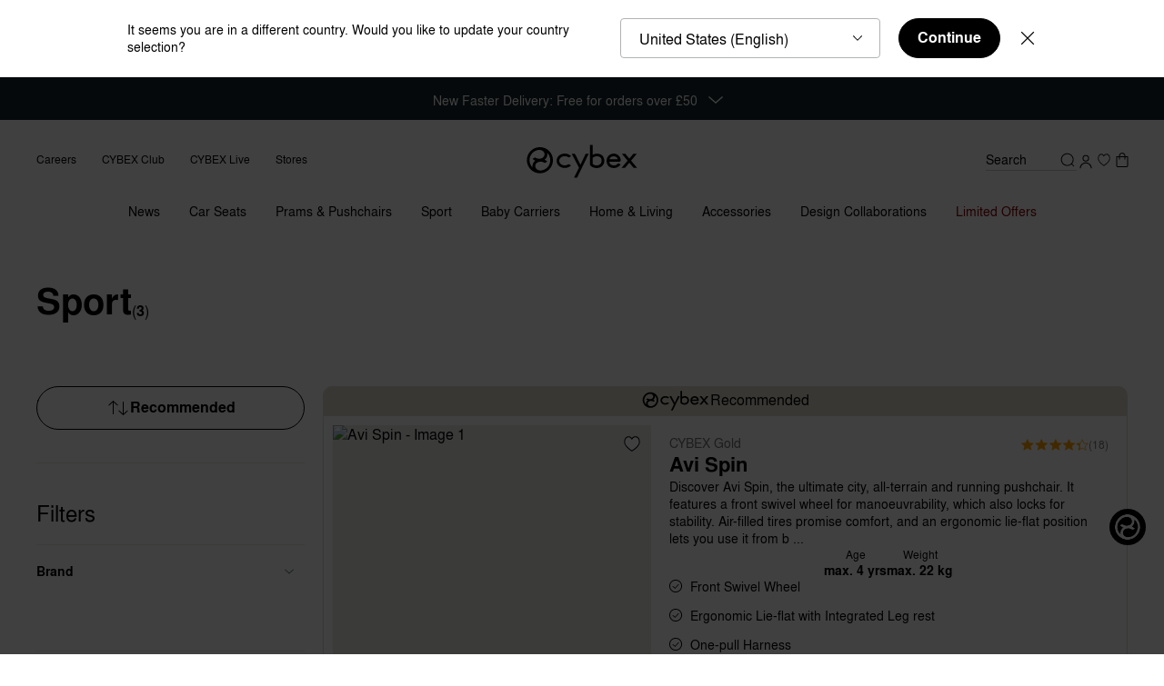

--- FILE ---
content_type: text/css
request_url: https://www.cybex-online.com/on/demandware.static/Sites-cybex-gb-Site/-/en_GB/v1769170941740/plp.css
body_size: 14743
content:
@keyframes onAutoFillStart{}@keyframes onAutoFillCancel{}@media screen and (max-width: 1023px){.l-search{margin-bottom:2.5rem}}@media screen and (min-width: 1024px){.l-search{margin-bottom:3rem}}.l-search-content{position:relative}.l-search_top-region{margin-top:20px;padding-bottom:20px}.l-search_top-region:empty,.l-search_top-region:has(.l-cols__item:empty){margin-top:0;padding:0}.l-plp-cols{display:grid;gap:20px;grid-template-columns:minmax(0, 3fr) minmax(0, 9fr);margin:28px auto 0}@media screen and (max-width: 767px){.l-plp-cols{margin-top:28px}}@media screen and (min-width: 1024px){.l-plp-cols{max-width:1440px;padding-left:40px;padding-right:40px}}@media screen and (max-width: 1023px){.l-plp-cols{display:block}}@media screen and (max-width: 1023px){.l-plp-cols_side{display:none}}.l-plp-cols_side.m-no_results{display:none}.l-plp-cols_main{overflow:hidden}.l-plp-refinements_slide.m-no_results{display:none}.l-plp-products.m-no_results{margin-bottom:5rem;margin-top:3rem;padding:0}.l-plp-seo{margin:0 auto;max-width:1440px;padding-left:40px;padding-right:40px}@media screen and (min-width: 768px)and (max-width: 1023px){.l-plp-seo{padding-left:32px;padding-right:32px}}@media screen and (max-width: 767px){.l-plp-seo{padding-left:20px;padding-right:20px}}.l-plp-seo>.experience-bottom>.experience-component{padding-top:3.75rem}.l-plp-empty_region{height:100%}.l-plp-info{margin:0 auto;max-width:1440px;padding-left:40px;padding-right:40px;margin-bottom:20px}@media screen and (min-width: 768px)and (max-width: 1023px){.l-plp-info{padding-left:32px;padding-right:32px}}@media screen and (max-width: 767px){.l-plp-info{padding-left:20px;padding-right:20px}}@media screen and (min-width: 1024px){.l-plp-info{padding-top:1.75rem}}.l-plp_grid{margin-bottom:1.25rem;position:relative;z-index:2}.l-plp_grid-in{align-items:stretch;display:grid;grid-gap:1.25rem 0.5rem;grid-template-columns:repeat(3, 1fr);justify-items:stretch;position:relative}@media screen and (min-width: 1024px){.l-plp_grid-in{grid-gap:1.75rem 1.25rem}}@media screen and (min-width: 768px)and (max-width: 1023px){.l-plp_grid-in{grid-gap:1.25rem 1rem;grid-template-columns:repeat(2, 1fr);padding-left:32px;padding-right:32px}}@media screen and (max-width: 767px){.l-plp_grid-in{grid-template-columns:1fr;padding-left:20px;padding-right:20px}}.m-wishlist .l-plp_grid-in{padding-left:0;padding-right:0}.l-plp_grid-in.m-one_col{grid-gap:1.25rem;grid-template-columns:1fr}@media screen and (max-width: 767px){.l-plp_grid-in.m-one_col{grid-gap:5rem}}.l-plp_grid-highlight_title{font-size:1rem;font-family:"Nimbus Sans","Helvetica Neue","Helvetica","Arial","Liberation Sans",sans-serif;font-weight:400;line-height:1.35;letter-spacing:normal;align-items:center;background:#e4ddce;border-top-left-radius:4px;border-top-right-radius:4px;display:flex;flex-flow:row nowrap;gap:10px;justify-content:center;padding:5px;text-align:center}@media screen and (max-width: 767px){.l-plp_grid-highlight_title{margin:0 0 20px}}.l-plp_grid-highlight_title svg{display:block;height:22px;width:auto}.l-plp_grid-item{overflow:hidden}@media screen and (max-width: 767px){.m-wishlist .l-plp_grid-item{border:1px solid #ecebe9;border-radius:10px;padding:20px}.m-one_col .l-plp_grid-item{overflow:visible;position:relative}.m-one_col .l-plp_grid-item::before{background:#c6cbcd;content:"";height:1px;left:50%;position:absolute;top:-2.5rem;transform:translateX(-50%);width:180px}.m-one_col .l-plp_grid-item:first-child::before{display:none}}.b-header_category-inner{margin:0 auto;max-width:1440px;padding-left:40px;padding-right:40px;align-items:flex-end;column-gap:16px;display:flex;flex-flow:row wrap;padding-bottom:0.25rem;padding-top:1rem;row-gap:8px}@media screen and (min-width: 768px)and (max-width: 1023px){.b-header_category-inner{padding-left:32px;padding-right:32px}}@media screen and (max-width: 767px){.b-header_category-inner{padding-left:20px;padding-right:20px}}.b-header_category-inner_title{font-size:2.5rem;font-family:"Nimbus Sans","Helvetica Neue","Helvetica","Arial","Liberation Sans",sans-serif;font-weight:700;line-height:1;letter-spacing:normal;display:inline}@media screen and (max-width: 1023px){.b-header_category-inner_title{font-size:1.5rem;font-family:"Nimbus Sans","Helvetica Neue","Helvetica","Arial","Liberation Sans",sans-serif;font-weight:700;line-height:1;letter-spacing:normal}}.b-header_category-results_count{font-size:1rem;font-family:"Nimbus Sans","Helvetica Neue","Helvetica","Arial","Liberation Sans",sans-serif;font-weight:400;line-height:1.35;letter-spacing:normal;position:relative;top:1px}.b-header_category-title{border:0;clip:rect(1px, 1px, 1px, 1px);max-height:1px;max-width:1px;overflow:hidden;padding:0;position:absolute;top:0}.b-header_search{margin:0 auto;max-width:1440px;padding-left:40px;padding-right:40px;padding-bottom:1.75rem;padding-top:1.75rem}@media screen and (min-width: 768px)and (max-width: 1023px){.b-header_search{padding-left:32px;padding-right:32px}}@media screen and (max-width: 767px){.b-header_search{padding-left:20px;padding-right:20px}}@media screen and (max-width: 767px){.b-header_search{padding-bottom:1.25rem;padding-top:1.25rem}}@media screen and (max-width: 1023px){.b-header_search{text-align:center}}.b-header_search.m-results{padding-bottom:0}.b-header_search.m-results+.l-search .l-plp_grid{margin-top:1.25rem}.b-header_search-button{padding-top:1.25rem}.b-header_search-button_in{font-size:1rem;font-family:"Nimbus Sans","Helvetica Neue","Helvetica","Arial","Liberation Sans",sans-serif;font-weight:400;line-height:1.35;letter-spacing:normal;align-items:center;cursor:pointer;display:flex;height:35px;justify-content:space-between;line-height:35px;padding:2px 0;position:relative;width:100%}.b-header_search-button_in::after{background:#c6cbcd;bottom:0;content:"";display:block;height:1px;left:0;position:absolute;width:100%}.b-header_search-title{font-size:2.125rem;font-family:"Nimbus Sans","Helvetica Neue","Helvetica","Arial","Liberation Sans",sans-serif;font-weight:400;line-height:1.18;letter-spacing:normal;text-transform:none}@media screen and (max-width: 1023px){.b-header_search-title{font-size:2.125rem;font-family:"Nimbus Sans","Helvetica Neue","Helvetica","Arial","Liberation Sans",sans-serif;font-weight:400;line-height:1.18;letter-spacing:normal;text-transform:none}}@media screen and (max-width: 767px){.b-header_search-title{font-size:1rem;font-family:"Nimbus Sans","Helvetica Neue","Helvetica","Arial","Liberation Sans",sans-serif;font-weight:400;line-height:1.35;letter-spacing:normal;text-align:left}}.b-header_search-title_no_results{font-size:1.5rem;font-family:"Nimbus Sans","Helvetica Neue","Helvetica","Arial","Liberation Sans",sans-serif;font-weight:400;line-height:1.25;letter-spacing:normal}@media screen and (max-width: 767px){.b-header_search-title_no_results{font-size:1.375rem;font-family:"Nimbus Sans","Helvetica Neue","Helvetica","Arial","Liberation Sans",sans-serif;font-weight:400;line-height:1.36;letter-spacing:normal;text-align:left}}.b-header_search-no_products{margin-top:0.75rem}.b-header_search-keywords_wrap{display:inline-flex}.b-header_search-keywords_wrap::after{content:"”"}.b-header_search-keywords_wrap::before{content:"“"}.b-header_search-keywords{font-size:1rem;font-family:"Nimbus Sans","Helvetica Neue","Helvetica","Arial","Liberation Sans",sans-serif;font-weight:700;line-height:1.35;letter-spacing:normal;text-decoration:underline;transition:color cubic-bezier(0.3, 0.46, 0.45, 0.94) .2s}@media not all and (pointer: coarse){.b-header_search-keywords:hover{color:#000;text-decoration:none}}.b-header_search-suggestion{font-size:1rem;font-family:"Nimbus Sans","Helvetica Neue","Helvetica","Arial","Liberation Sans",sans-serif;font-weight:400;line-height:1.35;letter-spacing:normal;margin-top:1.25rem}.b-plp_actions-static_mobile_filter{margin:0 auto;max-width:1440px;padding-left:40px;padding-right:40px;display:none;gap:0 12px;grid-template-columns:1fr auto;margin:0 0 18px;padding:10px 0 0}@media screen and (min-width: 768px)and (max-width: 1023px){.b-plp_actions-static_mobile_filter{padding-left:32px;padding-right:32px}}@media screen and (max-width: 767px){.b-plp_actions-static_mobile_filter{padding-left:20px;padding-right:20px}}@media screen and (max-width: 1023px){.b-plp_actions-static_mobile_filter{display:grid}}.b-plp_actions-fixed_mobile_filter{font-size:0.875rem;font-family:"Nimbus Sans","Helvetica Neue","Helvetica","Arial","Liberation Sans",sans-serif;font-weight:700;line-height:1.4;letter-spacing:normal;-webkit-backdrop-filter:blur(20px) brightness(1.8);backdrop-filter:blur(20px) brightness(1.8);background:rgba(255,255,255,.5);border:1px solid #ecebe9;border-radius:24px;bottom:20px;cursor:pointer;display:none;height:32px;left:50%;opacity:0;padding:0 15px;position:fixed;transform:translate(-50%, 100%);transition:transform cubic-bezier(0.3, 0.46, 0.45, 0.94) .2s,opacity cubic-bezier(0.3, 0.46, 0.45, 0.94) .2s,visibility cubic-bezier(0.3, 0.46, 0.45, 0.94) .2s;visibility:hidden;z-index:3}@media screen and (max-width: 1023px){.b-plp_actions-fixed_mobile_filter{align-items:center;display:inline-flex}}.m-comparison_bucket_visible .b-plp_actions-fixed_mobile_filter{bottom:64px}.m-show_sticky_panel.m-header_hidden .b-plp_actions-fixed_mobile_filter{opacity:1;transform:translate(-50%, 0);visibility:visible}.b-plp_actions-fixed_mobile_filter svg{height:auto;margin-right:0.5rem;min-width:24px;width:24px}.b-plp_actions-refinements_toggle{display:none}@media screen and (max-width: 1023px){.b-plp_actions-refinements_toggle{display:inline-flex}}.b-plp_actions-sorting{border:1px solid #000;border-radius:22px;grid-column:2/3;height:44px;overflow:hidden;position:relative;width:44px}@media screen and (min-width: 1024px){.b-plp_actions-sorting{display:none}}.b-plp_actions-sorting:focus-within{outline:3px solid #3676c4}.b-plp_actions-sorting_label{height:0;opacity:0;overflow:hidden;width:0}.b-plp_actions-sorting_icon{height:auto;left:50%;margin-left:-10px;margin-top:-10px;pointer-events:none;position:absolute;top:50%;width:20px}.b-plp_actions-sorting_select{font-size:1rem;font-family:"Nimbus Sans","Helvetica Neue","Helvetica","Arial","Liberation Sans",sans-serif;font-weight:400;line-height:1.35;letter-spacing:normal;height:100%;left:0;opacity:0;padding:0;position:absolute;top:0;width:100%}@media screen and (max-width: 1023px){.b-sort_order{display:none}}.b-sort_order-in{border-radius:24px;min-width:130px;position:relative;transition:background-color cubic-bezier(0.3, 0.46, 0.45, 0.94) .2s}@media(hover: hover)and (pointer: fine){.b-sort_order-in:hover{background:#ecebe9}}.b-sort_order-title{border:0;clip:rect(1px, 1px, 1px, 1px);max-height:1px;max-width:1px;overflow:hidden;padding:0;position:absolute;top:0}.b-sort_order-select{font-size:1rem;font-family:"Nimbus Sans","Helvetica Neue","Helvetica","Arial","Liberation Sans",sans-serif;font-weight:700;line-height:1.35;letter-spacing:normal;-webkit-appearance:none;appearance:none;background-color:transparent;border:1px solid #000;border-radius:24px;display:block;height:44px;padding:0 20px 0 60px;vertical-align:top;width:100%}.m-plp .b-sort_order-select{height:34px}.b-sort_order-icon svg{bottom:0;height:26px;left:20px;pointer-events:none;position:absolute;top:50%;transform:translateY(-50%);width:26px}.l-plp-cols_side .b-sort_order{border-bottom:1px solid #ecebe9;margin-bottom:40px;padding-bottom:40px}.l-plp-cols_side .b-sort_order-select{border:0;padding:0;text-align:center}.l-plp-cols_side .b-sort_order-icon{align-items:center;background:#fff;border:1px solid #000;border-radius:24px;display:flex;flex-flow:row nowrap;gap:10px;height:48px;justify-content:center;left:0;pointer-events:none;position:absolute;top:0;transition:background-color cubic-bezier(0.3, 0.46, 0.45, 0.94) .2s;width:100%}.l-plp-cols_side .b-sort_order-icon svg{left:auto;position:relative;top:auto;transform:none}.l-plp-cols_side .b-sort_order-icon::after{font-size:1rem;font-family:"Nimbus Sans","Helvetica Neue","Helvetica","Arial","Liberation Sans",sans-serif;font-weight:700;line-height:1.35;letter-spacing:normal;content:attr(data-text)}@media(hover: hover)and (pointer: fine){.l-plp-cols_side .b-sort_order-in:hover .b-sort_order-icon{background:#ecebe9}}.b-plp_no_results{font-size:1rem;font-family:"Nimbus Sans","Helvetica Neue","Helvetica","Arial","Liberation Sans",sans-serif;font-weight:700;line-height:1.35;letter-spacing:normal;text-align:center}.b-plp_no_results-count{border-bottom:2px solid #c6cbcd;margin-bottom:2rem;padding:1rem 0}.b-plp_no_results-actions{margin-top:2rem}.b-search_noresults{margin:0 auto;max-width:1440px;padding-left:40px;padding-right:40px}@media screen and (min-width: 768px)and (max-width: 1023px){.b-search_noresults{padding-left:32px;padding-right:32px}}@media screen and (max-width: 767px){.b-search_noresults{padding-left:20px;padding-right:20px}}.b-search_noresults-recommend{margin-top:2rem}@media screen and (max-width: 767px){.b-search_noresults-recommend{margin-top:3.75rem}}.b-search_noresults-recommend_list{display:grid;grid-gap:1.75rem 1.25rem;grid-template-columns:repeat(2, 1fr)}@media screen and (min-width: 1024px){.b-search_noresults-recommend_list{grid-template-columns:repeat(4, 1fr)}}.b-search_noresults-recommend_title{font-size:1.875rem;font-family:"Nimbus Sans","Helvetica Neue","Helvetica","Arial","Liberation Sans",sans-serif;font-weight:700;line-height:1.17;letter-spacing:normal;text-transform:none;margin-bottom:1.75rem}@media screen and (max-width: 1023px){.b-search_noresults-recommend_title{font-size:1.875rem;font-family:"Nimbus Sans","Helvetica Neue","Helvetica","Arial","Liberation Sans",sans-serif;font-weight:700;line-height:1.17;letter-spacing:normal;text-transform:none}}.b-search_noresults-title{font-size:1rem;font-family:"Nimbus Sans","Helvetica Neue","Helvetica","Arial","Liberation Sans",sans-serif;font-weight:400;line-height:1.35;letter-spacing:normal;padding:0 0 20px}.b-search_noresults .m-text-alignment_center{text-align:center}.b-applied_filters{display:flex;flex-wrap:wrap}.b-applied_filters-title{font-size:1rem;font-family:"Nimbus Sans","Helvetica Neue","Helvetica","Arial","Liberation Sans",sans-serif;font-weight:700;line-height:1.35;letter-spacing:normal}.b-applied_filters-items{padding:0 0 1rem;width:100%}.b-applied_filters-item{align-items:center;background:#fff;border:1px solid #ecebe9;border-radius:2px;display:inline-flex;margin:0.5rem 0.5rem 0 0;min-height:30px;overflow:hidden;padding:0 0 0 0.5rem;-webkit-user-select:none;user-select:none}.b-applied_filters-item_clear_all{display:inline-flex;margin-top:0.5rem}.b-applied_filters-clear_all{font-size:0.875rem;font-family:"Nimbus Sans","Helvetica Neue","Helvetica","Arial","Liberation Sans",sans-serif;font-weight:400;line-height:1.4;letter-spacing:normal;cursor:pointer}.b-applied_filters-clear_all:hover{text-decoration:underline}.b-applied_filters-name{font-size:0.875rem;font-family:"Nimbus Sans","Helvetica Neue","Helvetica","Arial","Liberation Sans",sans-serif;font-weight:400;line-height:1.4;letter-spacing:normal;color:#000;margin-right:0.25rem}.b-applied_filters-value{font-size:0.875rem;font-family:"Nimbus Sans","Helvetica Neue","Helvetica","Arial","Liberation Sans",sans-serif;font-weight:400;line-height:1.4;letter-spacing:normal;margin-right:0.25rem;text-transform:capitalize}.b-applied_filters-color_icon{border-radius:50%;height:12px;margin-right:0.25rem;width:12px}.b-applied_filters-color_icon.m-color_white{box-shadow:0 0 0 1px #ecebe9}.b-applied_filters-remove_button{align-items:center;-webkit-appearance:none;appearance:none;background:transparent;border:none;color:inherit;cursor:pointer;display:flex;flex-shrink:0;height:30px;justify-content:center;text-align:center;width:30px;background-size:10px;padding:10px;transition:opacity cubic-bezier(0.3, 0.46, 0.45, 0.94) .2s}.b-applied_filters-remove_button:focus{outline:none;position:relative}.b-applied_filters-remove_button:focus::after{content:"";height:100%;left:0;pointer-events:none;position:absolute;top:0;width:100%;z-index:1;border:3px solid #3676c4}.js-focus-visible .b-applied_filters-remove_button:focus:not(.focus-visible)::after{display:none}@media not all and (pointer: coarse){.b-applied_filters-remove_button:hover{opacity:.6}}.b-slide_panel-content .b-applied_filters{border-bottom:1px solid #ecebe9;margin:0;padding:1.75rem 0}.b-refinements_slide_panel{bottom:0;left:0;position:fixed;right:0;top:0;transition:visibility cubic-bezier(0.3, 0.46, 0.45, 0.94) .5s;visibility:hidden;z-index:15}.b-refinements_slide_panel.m-opened,.b-refinements_slide_panel.m-active{visibility:visible}.b-refinements_slide_panel.m-opened{overflow-y:scroll}.b-refinements_slide_panel::after{background-color:transparent;bottom:-200px;content:"";left:0;opacity:0;pointer-events:none;position:fixed;right:var(--paddingRight, 0);top:-200px;transition:opacity cubic-bezier(0.3, 0.46, 0.45, 0.94) .5s,background-color cubic-bezier(0.3, 0.46, 0.45, 0.94) .5s;z-index:1}.b-refinements_slide_panel.m-opened::after,.b-refinements_slide_panel.m-active::after{background-color:rgba(0,0,0,.4);opacity:1}.b-refinements_slide_panel.m-active{overflow-y:scroll}.b-refinements_slide_panel-inner{background-color:#fff;bottom:0;height:100%;max-width:400px;overflow-x:hidden;overflow-y:auto;padding:1.75rem 1.25rem 1.625rem;position:fixed;right:0;top:0;transform:translateX(100%);transition:visibility cubic-bezier(0.3, 0.46, 0.45, 0.94) .5s,transform cubic-bezier(0.3, 0.46, 0.45, 0.94) .5s;visibility:hidden;width:100%;z-index:15}.b-refinements_slide_panel-inner.m-no_transition{transition:none !important}.b-refinements_slide_panel-inner.m-opened{box-shadow:0 3px 15px rgba(0,0,0,.35);transform:translateX(0);visibility:visible}.b-slide_panel{display:grid;grid-template-rows:auto 1fr auto;height:100%}.b-slide_panel-header_action{margin-bottom:1.25rem;position:relative;width:100%}.b-slide_panel-title{font-size:1.5rem;font-family:"Nimbus Sans","Helvetica Neue","Helvetica","Arial","Liberation Sans",sans-serif;font-weight:400;line-height:1.25;letter-spacing:normal}.b-slide_panel-close_button{align-items:center;-webkit-appearance:none;appearance:none;background:transparent;border:none;color:inherit;cursor:pointer;display:flex;flex-shrink:0;height:48px;justify-content:center;text-align:center;width:48px;padding:1rem;position:absolute;right:-1rem;top:-0.75rem}.b-slide_panel-action{display:flex;flex-flow:column nowrap;gap:10px;padding-top:1.25rem;position:relative}.b-slide_panel-action::before{background:#ecebe9;content:"";display:block;height:1px;left:-1.25rem;position:absolute;top:0;width:calc(100% + 2.5rem)}.b-slide_panel-content{overflow-y:scroll}.b-refinements_accordion{box-shadow:0 -1px 0 0 #ecebe9}.b-refinements_accordion-item{box-shadow:0 1px 0 0 #ecebe9}.b-refinements_accordion-title{font-size:0.875rem;font-family:"Nimbus Sans","Helvetica Neue","Helvetica","Arial","Liberation Sans",sans-serif;font-weight:700;line-height:1.4;letter-spacing:normal}.b-refinements_accordion-button{align-items:center;cursor:pointer;display:flex;position:relative;font-size:0.875rem;font-family:"Nimbus Sans","Helvetica Neue","Helvetica","Arial","Liberation Sans",sans-serif;font-weight:400;line-height:1.4;letter-spacing:normal;padding:1.25rem 1.75rem 1.25rem 0;text-align:left;width:100%}.b-refinements_accordion-button::after{background:transparent url("data:image/svg+xml;charset=utf8,%3Csvg xmlns%3D%22http%3A%2F%2Fwww.w3.org%2F2000%2Fsvg%22 version%3D%221%22 width%3D%2248%22 height%3D%2248%22 viewBox%3D%220 0 48 48%22%3E%3Cpath fill%3D%22%23556972%22 d%3D%22M45.28 12L48 15.06 24 36 0 14.98l2.91-2.9L24 30.61z%22%2F%3E%3C%2Fsvg%3E") no-repeat 50% 50%;background-size:100%;content:"";display:block;position:absolute;top:50%;transform:translateY(-50%);height:14px;right:0.75rem;width:10px}.b-refinements_accordion-button[aria-expanded=true]::after{background:transparent url("data:image/svg+xml;charset=utf8,%3Csvg xmlns%3D%22http%3A%2F%2Fwww.w3.org%2F2000%2Fsvg%22 version%3D%221%22 width%3D%2248%22 height%3D%2248%22 viewBox%3D%220 0 48 48%22%3E%3Cpath fill%3D%22%23556972%22 d%3D%22M2.72 36L0 32.94 24 12l24 21.02-2.91 2.9L24 17.39z%22%2F%3E%3C%2Fsvg%3E") no-repeat 50% 50%;background-size:100%}@media screen and (max-width: 1023px){.b-refinements_accordion-button[aria-expanded=true]{margin-bottom:0.75rem;padding-bottom:0.5rem}}.b-refinements_accordion-button:hover{color:#404040;text-decoration:underline}.b-refinements_accordion-content{opacity:0;overflow:hidden;position:relative;transition:height cubic-bezier(0.3, 0.46, 0.45, 0.94) .2s,opacity cubic-bezier(0.3, 0.46, 0.45, 0.94) .2s,visibility cubic-bezier(0.3, 0.46, 0.45, 0.94) .2s;visibility:hidden}.b-refinements_accordion-content[aria-hidden=false]{opacity:1;visibility:visible}.b-refinements_accordion-content_inner{overflow:hidden;padding:0 14% 30px 0}.b-refinement-title{font-size:1.5rem;font-family:"Nimbus Sans","Helvetica Neue","Helvetica","Arial","Liberation Sans",sans-serif;font-weight:400;line-height:1.25;letter-spacing:normal}.b-refinement-list.m-numeric{grid-template-columns:repeat(4, auto)}.b-refinement-list.m-numeric .b-refinement_swatch{width:48px}.b-refinement-list_item{margin-top:1rem}.b-refinement-list_item:first-child{margin-top:0}.b-refinement-list_item .b-refinement-list{margin-top:1rem}.b-refinement-sublist{margin-top:1rem}.b-refinement-list .b-refinement-sublist{padding-left:0.75rem}.b-refinement-wrapper{align-items:center;display:flex;flex-flow:row nowrap;justify-content:space-between;padding:0 0 1.25rem}.b-refinement-clear_all{font-size:0.875rem;font-family:"Nimbus Sans","Helvetica Neue","Helvetica","Arial","Liberation Sans",sans-serif;font-weight:400;line-height:1.4;letter-spacing:normal;cursor:pointer;text-decoration:underline}.b-refinement-clear_all:hover{text-decoration:none}.b-refinement_link{font-size:0.875rem;font-family:"Nimbus Sans","Helvetica Neue","Helvetica","Arial","Liberation Sans",sans-serif;font-weight:400;line-height:1.4;letter-spacing:normal;color:#000;cursor:pointer;text-decoration:none}.b-refinement_link:hover{text-decoration:underline}.b-refinement_radio{background:transparent;box-shadow:none;cursor:pointer;display:flex;padding:0.25rem 0;position:relative;-webkit-user-select:none;user-select:none}.b-refinement_radio:hover{text-decoration:none}.b-refinement_radio.m-disabled{background:#ecebe9;border:0;cursor:default;pointer-events:none}.b-refinement_radio.m-checked{pointer-events:none}.b-refinement_radio-icon{-webkit-appearance:none;appearance:none;background:#fff;border:1px solid #000;border-radius:16px;cursor:pointer;display:inline-block;height:16px;margin-right:10px;min-height:16px;min-width:16px;position:relative;transition:border cubic-bezier(0.3, 0.46, 0.45, 0.94) .4s;vertical-align:sub;width:16px}.b-refinement_radio-icon::-ms-check{display:none}.b-refinement_radio-icon::after{background:#fff;border-radius:50%;content:"";height:18px;left:50%;opacity:0;pointer-events:none;position:absolute;top:50%;transform:translate(-50%, -50%);transition:transform cubic-bezier(0.3, 0.46, 0.45, 0.94) .4s,opacity cubic-bezier(0.3, 0.46, 0.45, 0.94) .2s;width:18px}.b-refinement_radio:active .b-refinement_radio-icon{transform:scale(0.9)}.b-refinement_radio:hover .b-refinement_radio-icon{transition:background-color cubic-bezier(0.3, 0.46, 0.45, 0.94) .2s}.b-refinement_radio.m-checked .b-refinement_radio-icon{background:#000}.b-refinement_radio.m-checked .b-refinement_radio-icon::after{opacity:1;transform:translate(-50%, -50%) scale(0.5)}.b-refinement_radio.m-disabled .b-refinement_radio-icon{background:#ecebe9;border:0;cursor:default}.b-refinement_radio.m-checked:hover .b-refinement_radio-icon{background:#404040}.b-refinement_radio-label{font-size:0.875rem;font-family:"Nimbus Sans","Helvetica Neue","Helvetica","Arial","Liberation Sans",sans-serif;font-weight:400;line-height:1.4;letter-spacing:normal;cursor:pointer;display:inline-block}.b-refinement_radio:hover .b-refinement_radio-label{text-decoration:underline}.b-refinement_radio:hover .b-refinement_radio-icon{background-color:#ecebe9}.b-refinement_checkbox{display:flex;position:relative;-webkit-user-select:none;user-select:none;cursor:pointer;padding:0.25rem 0}.b-refinement_checkbox:focus{outline:none;position:relative}.b-refinement_checkbox:focus::after{content:"";height:100%;left:0;pointer-events:none;position:absolute;top:0;width:100%;z-index:1;border:2px solid #3676c4}.js-focus-visible .b-refinement_checkbox:focus:not(.focus-visible)::after{display:none}.b-refinement_checkbox.m-disabled{opacity:.6;pointer-events:none}.b-refinement_checkbox-icon{background-color:#fff;border:1px solid #263740;border-radius:4px;cursor:pointer;height:16px;margin-right:0.75rem;min-width:16px;position:relative;transition:box-shadow cubic-bezier(0.3, 0.46, 0.45, 0.94) .4s,background-color cubic-bezier(0.3, 0.46, 0.45, 0.94) .4s;width:16px}.b-refinement_checkbox-icon::after{background:transparent url("data:image/svg+xml;charset=utf8,%3Csvg xmlns%3D%22http%3A%2F%2Fwww.w3.org%2F2000%2Fsvg%22 version%3D%221%22 width%3D%2248%22 height%3D%2248%22 viewBox%3D%220 0 48 48%22%3E%3Cpath fill%3D%22white%22 d%3D%22M22.395 36.605a2.812 2.812 0 01-3.863.238L4.75 25.301a2.094 2.094 0 01-.256-2.957 2.107 2.107 0 012.966-.256l12.759 10.687 20.135-21.604c.789-.849 2.123-.9 2.972-.108.854.787.902 2.115.11 2.963z%22%2F%3E%3C%2Fsvg%3E") no-repeat 50% 50%;background-size:100%;content:"";display:block;height:11px;left:calc(50% - 5px);position:absolute;top:calc(50% - 5px);transform:scale(0);transform-origin:center center;transition:transform cubic-bezier(0.3, 0.46, 0.45, 0.94) .4s;width:11px}.b-refinement_checkbox:hover .b-refinement_checkbox-icon{background-color:#ecebe9}.b-refinement_checkbox.m-checked .b-refinement_checkbox-icon{box-shadow:0 0 0 8px #263740 inset}.b-refinement_checkbox.m-checked .b-refinement_checkbox-icon::after{transform:scale(1)}.b-refinement_checkbox.m-disabled .b-refinement_checkbox-icon{background:#ecebe9;border-color:#ecebe9;box-shadow:none;cursor:default}.b-refinement_checkbox-label{font-size:0.875rem;font-family:"Nimbus Sans","Helvetica Neue","Helvetica","Arial","Liberation Sans",sans-serif;font-weight:400;line-height:1.4;letter-spacing:normal;cursor:pointer}.b-refinement_checkbox:hover{text-decoration:none}.b-refinement_checkbox:hover .b-refinement_checkbox-label{text-decoration:underline}.b-refinement_swatch{cursor:pointer;padding:0.25rem 0}.b-refinement_swatch:focus{outline:none;position:relative}.b-refinement_swatch:focus::after{content:"";height:100%;left:0;pointer-events:none;position:absolute;top:0;width:100%;z-index:1;border:2px solid #3676c4}.js-focus-visible .b-refinement_swatch:focus:not(.focus-visible)::after{display:none}.b-refinement_swatch.m-swatch{display:flex}.b-refinement_swatch.m-disabled{pointer-events:none}.b-refinement_swatch-name{font-size:0.875rem;font-family:"Nimbus Sans","Helvetica Neue","Helvetica","Arial","Liberation Sans",sans-serif;font-weight:400;line-height:1.4;letter-spacing:normal;align-self:flex-end;width:calc(100% - 20px)}.m-swatch .b-refinement_swatch-name{line-height:20px}.b-refinement_swatch-counter{color:#737373;margin-left:2px}.b-refinement_swatch-value{border:4px solid #fff;height:20px;padding:0;position:relative;width:20px}.m-swatch .b-refinement_swatch-value{margin-right:0.5rem}.b-refinement_swatch-value::before{border:1px solid #ecebe9;border-radius:4px;bottom:-4px;box-shadow:inset 0 0 0 0 #fff;content:"";left:-4px;position:absolute;right:-4px;top:-4px;transition:border cubic-bezier(0.3, 0.46, 0.45, 0.94) .4s;z-index:1}.b-refinement_swatch.m-checked .b-refinement_swatch-value::before{border-color:#263740}@media screen and (min-width: 1024px){.b-refinement_swatch:hover .b-refinement_swatch-value::before{border-color:#263740}}.b-refinement_swatch.m-swatch .b-refinement_swatch-value::before{border-radius:100%}.b-refinement_swatch-color_value{align-items:center;border-radius:50%;display:flex;height:100%;width:100%}.b-refinement_swatch-color_value.m-color_white{box-shadow:0 0 0 1px #ecebe9}.b-refinement_swatch.m-disabled .b-refinement_swatch-color_value{opacity:.5}.b-refinement_swatch:hover .b-refinement_swatch-name{text-decoration:underline}.b-refinement_header{border-bottom:1px solid #ecebe9;margin:0 0 25px;padding:0 14% 25px 0}.b-refinement_button{font-size:0.875rem;font-family:"Nimbus Sans","Helvetica Neue","Helvetica","Arial","Liberation Sans",sans-serif;font-weight:400;line-height:1.4;letter-spacing:normal;color:#000;cursor:pointer;text-decoration:none}.m-selected .b-refinement_button-in{font-size:0.875rem;font-family:"Nimbus Sans","Helvetica Neue","Helvetica","Arial","Liberation Sans",sans-serif;font-weight:700;line-height:1.4;letter-spacing:normal}.b-refinement_button:hover .b-refinement_button-in{text-decoration:underline}.b-refinement_button-counter{color:#737373;margin-left:2px}.b-search_banner{background:#000;color:#fff;margin:0 auto 20px;max-width:1920px;overflow:hidden;position:relative}@media screen and (max-width: 1023px){.b-search_banner{margin:0 auto 12px}}.b-search_banner-image{font-size:0;height:100%;left:0;overflow:hidden;position:absolute;top:0;width:100%;z-index:1}.b-search_banner-image img{display:block;height:100%;left:0;object-fit:cover;position:absolute;top:0;width:100%}.b-search_banner-image::after{background:linear-gradient(to right, rgba(0, 0, 0, 0) 0%, rgba(0, 0, 0, 0.6) 100%);content:"";height:100%;position:absolute;right:0;top:0;width:70%}@media screen and (max-width: 767px){.b-search_banner-image::after{background:linear-gradient(to bottom, rgba(0, 0, 0, 0) 0%, rgba(0, 0, 0, 0.6) 100%);bottom:0;height:80%;top:auto;width:100%}}.b-search_banner-container{display:grid;margin:0 auto;max-width:1440px;padding-left:40px;padding-right:40px;min-height:400px;overflow:hidden;position:relative;z-index:2}@media screen and (min-width: 1367px){.b-search_banner-container{grid-gap:20px;grid-template-columns:[grid-start] repeat(12, 1fr) [grid-end]}}@media screen and (min-width: 1024px)and (max-width: 1366px){.b-search_banner-container{grid-gap:20px;grid-template-columns:[grid-start] repeat(12, 1fr) [grid-end]}}@media screen and (min-width: 768px)and (max-width: 1023px){.b-search_banner-container{grid-gap:16px;grid-template-columns:[grid-start] repeat(12, 1fr) [grid-end]}}@media screen and (max-width: 767px){.b-search_banner-container{grid-gap:13px;grid-template-columns:[grid-start] repeat(6, 1fr) [grid-end]}}@media screen and (min-width: 768px)and (max-width: 1023px){.b-search_banner-container{padding-left:32px;padding-right:32px}}@media screen and (max-width: 767px){.b-search_banner-container{padding-left:20px;padding-right:20px}}@media screen and (max-width: 1023px){.b-search_banner-container{min-height:300px}}@media screen and (max-width: 767px){.m-center .b-search_banner-container{min-height:450px}}.b-search_banner-content{align-self:center;grid-column:8/span 4;position:relative;text-align:left}@media screen and (min-width: 768px)and (max-width: 1023px){.b-search_banner-content{grid-column:6/span 6;padding:40px 10px}}@media screen and (max-width: 767px){.b-search_banner-content{grid-column:grid-start/grid-end;padding:40px 10px;text-align:center}}.b-search_banner-content h2,.b-search_banner-content_title{font-size:1.875rem;font-family:"Nimbus Sans","Helvetica Neue","Helvetica","Arial","Liberation Sans",sans-serif;font-weight:700;line-height:1.17;letter-spacing:normal}.m-center .b-search_banner-content{text-align:center}@media screen and (max-width: 767px){.m-center .b-search_banner-content{align-self:flex-end;padding:170px 10px 40px}}.b-search_banner-content_text{display:flex;flex-flow:column nowrap;gap:20px}.b-search_banner-actions{display:flex;flex-flow:row wrap;gap:10px;margin:0 auto;max-width:224px}.b-search_banner-actions .b-button{height:auto;line-height:1.2;padding-bottom:12px;padding-top:12px;white-space:normal}.b-search_promo{background:#ecebe9;color:#000;margin:0 auto 20px;max-width:1920px;padding:3.75rem 0}@media screen and (max-width: 1023px){.b-search_promo{margin:0 auto 12px;padding:1.75rem 0}}.b-search_promo-slot{margin:0 auto;max-width:1440px;padding-left:40px;padding-right:40px}@media screen and (min-width: 768px)and (max-width: 1023px){.b-search_promo-slot{padding-left:32px;padding-right:32px}}@media screen and (max-width: 767px){.b-search_promo-slot{padding-left:20px;padding-right:20px}}.b-search_promo-title{font-size:1.5rem;font-family:"Nimbus Sans","Helvetica Neue","Helvetica","Arial","Liberation Sans",sans-serif;font-weight:400;line-height:1.25;letter-spacing:normal;margin-bottom:1.75rem;text-align:center}@media screen and (max-width: 767px){.b-search_promo-title{font-size:1.375rem;font-family:"Nimbus Sans","Helvetica Neue","Helvetica","Arial","Liberation Sans",sans-serif;font-weight:400;line-height:1.36;letter-spacing:normal;text-align:left}}.b-search_promo-row{display:flex;flex-wrap:wrap;margin:0 -10px}.b-search_promo-item{box-sizing:border-box;flex:1 0 auto;padding:0 10px;max-width:33.3333333333%;width:33.3333333333%}@media screen and (max-width: 767px){.b-search_promo-item{max-width:100%;padding-top:1rem;width:100%}.b-search_promo-item:first-child{padding-top:0}}.b-search_promo-name{font-size:0.875rem;font-family:"Nimbus Sans","Helvetica Neue","Helvetica","Arial","Liberation Sans",sans-serif;font-weight:700;line-height:1.4;letter-spacing:normal}@media screen and (max-width: 767px){.b-search_promo-name{font-size:1rem;font-family:"Nimbus Sans","Helvetica Neue","Helvetica","Arial","Liberation Sans",sans-serif;font-weight:700;line-height:1.35;letter-spacing:normal}}.b-search_promo-item_in{align-items:center;box-sizing:border-box;display:flex}.b-search_promo-item_in:hover{text-decoration:none}.b-search_promo-item_in:hover .b-search_promo-name{text-decoration:underline}.b-search_promo-image{padding-right:1.25rem;width:160px}@media screen and (max-width: 767px){.b-search_promo-image{padding-right:0.75rem;width:116px}}.b-search_promo-image_in{background:#ecebe9;display:block;height:0;overflow:hidden;padding-bottom:100%;position:relative;width:100%}.b-search_promo-image_in img{display:block;height:100%;left:0;object-fit:cover;position:absolute;top:0;width:100%}.b-search_promo-description{font-size:0.75rem;font-family:"Nimbus Sans","Helvetica Neue","Helvetica","Arial","Liberation Sans",sans-serif;font-weight:400;line-height:1.31;letter-spacing:normal;margin-top:0.25rem}@media screen and (max-width: 767px){.b-search_promo-description{font-size:0.875rem;font-family:"Nimbus Sans","Helvetica Neue","Helvetica","Arial","Liberation Sans",sans-serif;font-weight:400;line-height:1.4;letter-spacing:normal}}.b-load_more{margin-top:1.25rem;text-align:center}.b-load_more-button{min-width:265px;padding:0 1.5rem}@media not all and (pointer: coarse){.b-load_more-button.m-outline:hover{background:#ecebe9;color:#000}}.b-load_more.m-wishlist{margin:10px 0 20px}.b-load_progress{align-items:center;display:flex;flex-direction:column;justify-content:center;padding-top:1.25rem}@media screen and (max-width: 767px){.b-load_progress{padding-top:1.25rem}}.b-load_progress.m-all{padding-bottom:10px}.b-load_progress-description{font-size:0.875rem;font-family:"Nimbus Sans","Helvetica Neue","Helvetica","Arial","Liberation Sans",sans-serif;font-weight:400;line-height:1.4;letter-spacing:normal;margin-bottom:1rem}.b-load_progress-indicator{background-color:#c6cbcd;border-radius:1px;height:3px;max-width:265px;width:100%}.b-load_progress-value{background-color:#556972;height:100%}.b-customer_service{background:#ecebe9;margin-top:3.75rem;padding:1.75rem}.b-customer_service-title{font-size:1rem;font-family:"Nimbus Sans","Helvetica Neue","Helvetica","Arial","Liberation Sans",sans-serif;font-weight:700;line-height:1.35;letter-spacing:normal;margin-bottom:1.25rem;text-align:center}.b-customer_service-list{list-style:none;padding:0}.b-customer_service-item{margin-bottom:0.25rem;text-align:center}.b-customer_service-item:last-child{margin-bottom:0}.b-customer_service-button{margin-top:1.75rem;text-align:center}.b-tag_filter{border-bottom:1px solid #ecebe9;margin-bottom:20px;padding-bottom:20px;padding-top:1px}.b-tag_filter-list{display:flex;flex-flow:row wrap;gap:10px}.b-tag_filter-item{font-size:0.875rem;font-family:"Nimbus Sans","Helvetica Neue","Helvetica","Arial","Liberation Sans",sans-serif;font-weight:400;line-height:1.4;letter-spacing:normal;border:1px solid #000;border-radius:16px;color:#000;cursor:pointer;display:inline-flex;padding:6px 10px;transition:background-color cubic-bezier(0.3, 0.46, 0.45, 0.94) .2s;white-space:nowrap}@media not all and (pointer: coarse){.b-tag_filter-item:hover{background:#ecebe9}}.b-tag_filter-item.m-checked{background:#000;color:#fff}@media not all and (pointer: coarse){.b-tag_filter-item.m-checked:hover{background:#263740}}.m-checked .b-tag_filter-item_in{font-size:0.875rem;font-family:"Nimbus Sans","Helvetica Neue","Helvetica","Arial","Liberation Sans",sans-serif;font-weight:700;line-height:1.4;letter-spacing:normal}.b-tag_filter_select{margin-bottom:40px;margin-top:18px;padding:0 20px}@media screen and (min-width: 1024px){.b-tag_filter_select{display:none}}@media screen and (min-width: 768px)and (max-width: 1023px){.b-tag_filter_select{padding-left:32px;padding-right:32px}}@media screen and (max-width: 767px){.b-tag_filter_select{padding-left:20px;padding-right:20px}}.b-tag_filter_select .b-select-input{font-size:1rem;font-family:"Nimbus Sans","Helvetica Neue","Helvetica","Arial","Liberation Sans",sans-serif;font-weight:700;line-height:1.35;letter-spacing:normal}.b-recommendation_item{background:#ecebe9;border-radius:10px;padding:10px}.b-recommendation_item.m-large{padding-bottom:15px;padding-top:15px}.b-recommendation_item_in{display:flex;flex-flow:column nowrap;gap:10px}.b-recommendation_item_name{font-size:1rem;font-family:"Nimbus Sans","Helvetica Neue","Helvetica","Arial","Liberation Sans",sans-serif;font-weight:700;line-height:1.35;letter-spacing:normal}.b-recommendation_item_brand{font-size:0.75rem;font-family:"Nimbus Sans","Helvetica Neue","Helvetica","Arial","Liberation Sans",sans-serif;font-weight:400;line-height:1.31;letter-spacing:normal;color:#737373}.b-recommendation_item_card_button{align-items:center;cursor:pointer;display:flex;height:22px;justify-content:center;margin-top:-12px;position:absolute;right:14px;top:50%;width:22px}.b-recommendation_item_card_button svg{height:100%;width:100%}.b-recommendation_item_card_button_in{cursor:pointer;font-size:0;height:100%;left:0;position:absolute;top:0;width:100%}.b-recommendation_item_check{background-image:url("data:image/svg+xml;charset=utf8,%3Csvg xmlns%3D%22http%3A%2F%2Fwww.w3.org%2F2000%2Fsvg%22 version%3D%221%22 width%3D%2248%22 height%3D%2248%22 viewBox%3D%220 0 48 48%22%3E%3Cpath fill%3D%22white%22 d%3D%22M22.395 36.605a2.812 2.812 0 01-3.863.238L4.75 25.301a2.094 2.094 0 01-.256-2.957 2.107 2.107 0 012.966-.256l12.759 10.687 20.135-21.604c.789-.849 2.123-.9 2.972-.108.854.787.902 2.115.11 2.963z%22%2F%3E%3C%2Fsvg%3E");background-color:#000;background-position:50% 50%;background-repeat:no-repeat;background-size:16px;border:1px solid #000;border-radius:15px;cursor:pointer;font-size:0;height:30px;position:absolute;right:20px;top:50%;transform:translateY(-50%);width:30px}.b-recommendation_item_check:hover,.b-recommendation_item_card_button_in:hover+.b-recommendation_item_check{background-image:url("data:image/svg+xml;charset=utf8,%3Csvg xmlns%3D%22http%3A%2F%2Fwww.w3.org%2F2000%2Fsvg%22 version%3D%221%22 width%3D%2230%22 height%3D%2230%22 viewBox%3D%220 0 30 30%22%3E%3Cpath fill%3D%22white%22 d%3D%22M28.1 0L30 1.9 16.9 15 30 28.1 28.1 30 15 16.9 1.9 30 0 28.1 13.1 15 0 1.9 1.9 0 15 13.1 28.1 0z%22%2F%3E%3C%2Fsvg%3E");background-color:#e81111;background-size:14px;border:1px solid #e81111}.b-recommendation_item_card{align-items:center;background:#fff;border:1px solid #fff;border-radius:10px;display:grid;gap:10px;grid-template-columns:minmax(0, 72px) minmax(0, 1fr);padding:10px 60px 10px 10px;position:relative;transition:border cubic-bezier(0.3, 0.46, 0.45, 0.94) .4s}.b-recommendation_item_card:hover{border:1px solid #737373}.b-recommendation_item_card_in{display:flex;flex-flow:column nowrap;gap:2px}.b-recommendation_item_card_image{background:transparent;display:block;height:0;overflow:hidden;padding-bottom:100%;position:relative;width:100%;font-size:0}.b-recommendation_item_card_image img{display:block;height:100%;left:0;object-fit:cover;position:absolute;top:0;width:100%}.b-recommendation_item_card .b-price,.b-recommendation_item_card .b-price-item,.b-recommendation_item_card .b-price-from{font-size:0.75rem;font-family:"Nimbus Sans","Helvetica Neue","Helvetica","Arial","Liberation Sans",sans-serif;font-weight:400;line-height:1.31;letter-spacing:normal}.b-recommendation_item-container{background:#ecebe9;margin-left:-40px;margin-right:-40px;padding:0 40px 20px;position:relative;width:auto}@media screen and (min-width: 768px)and (max-width: 1023px){.b-recommendation_item-container{margin-left:-32px;margin-right:-32px;padding-left:32px;padding-right:32px}}@media screen and (max-width: 767px){.b-recommendation_item-container{margin-left:-20px;margin-right:-20px;padding-left:16px;padding-right:16px}}.b-dialog_compare{bottom:0;left:0;position:fixed;right:0;top:0;transition:visibility cubic-bezier(0.3, 0.46, 0.45, 0.94) .5s;visibility:hidden;z-index:15;align-items:center;display:flex;justify-content:center;overflow-y:scroll}.b-dialog_compare.m-opened,.b-dialog_compare.m-active{visibility:visible}.b-dialog_compare.m-opened{overflow-y:scroll}.b-dialog_compare::after{background-color:transparent;bottom:-200px;content:"";left:0;opacity:0;pointer-events:none;position:fixed;right:var(--paddingRight, 0);top:-200px;transition:opacity cubic-bezier(0.3, 0.46, 0.45, 0.94) .5s,background-color cubic-bezier(0.3, 0.46, 0.45, 0.94) .5s;z-index:1}.b-dialog_compare.m-opened::after,.b-dialog_compare.m-active::after{background-color:rgba(0,0,0,.4);opacity:1}.b-dialog_compare-close{align-items:center;-webkit-appearance:none;appearance:none;background:transparent;border:none;color:inherit;cursor:pointer;display:flex;flex-shrink:0;height:48px;justify-content:center;text-align:center;width:48px;position:absolute;right:4px;top:12px;z-index:1}.b-dialog_compare-close span{border:0 !important;clip:rect(1px, 1px, 1px, 1px) !important;max-height:1px !important;max-width:1px !important;overflow:hidden !important;padding:0 !important;position:absolute !important;top:0}.b-dialog_compare-close svg{height:20px;pointer-events:none;width:20px}.b-dialog_compare-title{font-size:1.5rem;font-family:"Nimbus Sans","Helvetica Neue","Helvetica","Arial","Liberation Sans",sans-serif;font-weight:700;line-height:1.25;letter-spacing:normal}.b-dialog_compare-window{background-color:#fff;color:#000;margin:auto;max-width:942px;opacity:0;position:relative;transition:opacity cubic-bezier(0.3, 0.46, 0.45, 0.94) .4s,visibility cubic-bezier(0.3, 0.46, 0.45, 0.94) .4s;visibility:hidden;width:100%;z-index:15}@media screen and (max-width: 767px){.b-dialog_compare-window{height:100%}}@media screen and (min-width: 768px){.b-dialog_compare-window{border-radius:10px}}@media screen and (min-width: 1024px){.b-dialog_compare-window{margin:auto}}.b-dialog_compare.m-opened .b-dialog_compare-window{opacity:1;visibility:visible}.b-dialog_compare-window_in{display:grid;grid-template-rows:auto 1fr auto;max-height:645px}@media screen and (max-width: 767px){.b-dialog_compare-window_in{height:100%;max-height:none}}.b-dialog_compare-header{display:flex;flex-flow:column nowrap;gap:5px;padding:20px}.b-dialog_compare-warning{font-size:0.875rem;font-family:"Nimbus Sans","Helvetica Neue","Helvetica","Arial","Liberation Sans",sans-serif;font-weight:400;line-height:1.4;letter-spacing:normal;color:#737373}.b-dialog_compare-body{background:#ecebe9;border:20px solid #ecebe9;overflow-y:auto;padding-right:20px}@media screen and (max-width: 1023px){.b-dialog_compare-body{border:0;padding:20px}}@media screen and (min-width: 1024px){.b-dialog_compare-body::-webkit-scrollbar{width:4px}.b-dialog_compare-body::-webkit-scrollbar-track{background:#fff}.b-dialog_compare-body::-webkit-scrollbar-thumb{background-color:#b2b3b3}@supports not (-webkit-appearance: none){.b-dialog_compare-body{scrollbar-color:#b2b3b3 #fff;scrollbar-width:thin}}}.b-dialog_compare-footer{box-shadow:inset 0 1px 0 #ecebe9;display:flex;gap:1rem;justify-content:center;margin:0;padding:20px}@media screen and (max-width: 1023px){.b-dialog_compare-footer_item{flex:1}}@media screen and (min-width: 1024px){.b-dialog_compare-footer .b-button{min-width:286px}}@media screen and (max-width: 1023px){.b-dialog_compare-footer .b-button{width:100%}}.b-tabs_container{position:relative}.b-tab_list_sm{align-items:center;display:flex;justify-content:center;margin:0 auto 1.75rem}@media screen and (min-width: 1024px){.b-tab_list_sm{display:none}}.b-tab_list{margin:0 auto 1.75rem;overflow-x:auto;scrollbar-width:none;-webkit-user-select:none;user-select:none}.b-tab_list::-webkit-scrollbar{display:none}.b-tab_list.m-is_moving{cursor:grab}.b-tab_list.m-is_moving button,.b-tab_list.m-is_moving a{pointer-events:none}.b-tab_list_container{overflow:hidden}.b-tab_list.m-account{align-items:center;display:flex;justify-content:center;margin:0}.b-tab_list.m-service{align-items:center;display:flex;justify-content:space-between;margin:0 0 1.75rem}.b-tab_list.m-buttons{font-size:0;margin-left:-0.5rem;margin-top:-0.5rem;white-space:nowrap}.b-tab_list.m-search{margin:0 0 2.75rem}.b-tab_list-tab{font-size:1rem;font-family:"Nimbus Sans","Helvetica Neue","Helvetica","Arial","Liberation Sans",sans-serif;font-weight:400;line-height:1.35;letter-spacing:normal;-webkit-appearance:none;appearance:none;position:relative;text-decoration:none;text-transform:initial;white-space:nowrap}.b-tab_list-tab:focus{outline:none;position:relative}.b-tab_list-tab:focus::after{content:"";height:100%;left:0;pointer-events:none;position:absolute;top:0;width:100%;z-index:1;border:3px solid #3676c4}.js-focus-visible .b-tab_list-tab:focus:not(.focus-visible)::after{display:none}.b-tab_list-tab.m-width_full{width:100%}.b-tab_list-tab.m-button_tab{align-items:center;cursor:pointer;display:inline-flex;justify-content:center;max-width:100%;-webkit-user-select:none;user-select:none;vertical-align:top;border-radius:22px;height:44px;font-size:1rem;font-family:"Nimbus Sans","Helvetica Neue","Helvetica","Arial","Liberation Sans",sans-serif;font-weight:700;line-height:1;letter-spacing:normal;background:#fff;border:1px solid #000;border-radius:24px;color:#000;margin-left:0.5rem;margin-top:0.5rem;padding:0 1.75rem}@media screen and (min-width: 768px){.b-tab_list-tab.m-button_tab{white-space:nowrap}}.b-tab_list-tab.m-button_tab:hover{color:#000}.b-tab_list-tab.m-button_tab.m-active{background:#000;border:1px solid #000;color:#fff}.b-tab_list-tab.m-service_tab{font-size:0.875rem;font-family:"Nimbus Sans","Helvetica Neue","Helvetica","Arial","Liberation Sans",sans-serif;font-weight:400;line-height:1.4;letter-spacing:normal;background:transparent;border:1px solid #c6cbcd;border-radius:10px;color:#000;cursor:pointer;display:block;padding:16px 20px;text-align:left;width:49%}.b-tab_list-tab.m-service_tab:hover{color:#000}.b-tab_list-tab.m-service_tab.m-active{color:#000}.b-tab_list-tab.m-service_tab.m-active::before{background-color:#000}.b-tab_list-tab.m-account_tab{background:transparent;border:none;border-bottom:1px solid #c6cbcd;border-radius:0;color:#000;cursor:pointer;display:block;margin-bottom:1px;padding:0 0.5rem 1.25rem;width:50%}.b-tab_list-tab.m-account_tab::before{background-color:transparent;bottom:-1px;content:"";height:3px;left:0;position:absolute;right:0}.b-tab_list-tab.m-account_tab:hover{color:#000}.b-tab_list-tab.m-account_tab.m-active{font-size:1rem;font-family:"Nimbus Sans","Helvetica Neue","Helvetica","Arial","Liberation Sans",sans-serif;font-weight:700;line-height:1.35;letter-spacing:normal;color:#000}.b-tab_list-tab.m-account_tab.m-active::before{background-color:#000}.b-tab_list-tab_in{align-items:center;display:inline-flex;gap:0.5rem;position:relative;vertical-align:top}.b-tab_list-tab_in::before{background:#fff;border:1px solid #000;border-radius:50%;content:"";height:20px;width:20px}.m-active .b-tab_list-tab_in::before{border:6px solid #000}.b-tab_panel{height:0;overflow:hidden;position:relative;width:100%}.b-tab_panel.m-active{height:auto;overflow:visible}@media screen and (max-width: 1023px){.b-tab_panel_sm{height:0;overflow:hidden;width:100%}.b-tab_panel_sm.m-active{height:auto}}.b-comparison_products-list{overflow:hidden}.b-comparison_products-list_item{margin-top:30px;position:relative}.b-comparison_products-list_item:first-child{margin-top:0}.b-comparison_products-category{display:flex;flex-flow:column nowrap;gap:5px;padding:0 0 16px}.b-comparison_products-category_title{font-size:1rem;font-family:"Nimbus Sans","Helvetica Neue","Helvetica","Arial","Liberation Sans",sans-serif;font-weight:700;line-height:1.35;letter-spacing:normal}.b-comparison_products-category_description{font-size:0.75rem;font-family:"Nimbus Sans","Helvetica Neue","Helvetica","Arial","Liberation Sans",sans-serif;font-weight:400;line-height:1.31;letter-spacing:normal;color:#737373}.b-comparison_products-items{display:grid;gap:10px;grid-template-columns:repeat(1, minmax(0, 1fr))}@media screen and (min-width: 1024px){.b-comparison_products-items{grid-template-columns:repeat(3, minmax(0, 1fr))}}@media screen and (min-width: 768px)and (max-width: 1023px){.b-comparison_products-items{grid-template-columns:repeat(2, minmax(0, 1fr))}}.b-comparison_products-button{height:100%;left:0;position:absolute;top:0;width:100%}.b-comparison_products-label{cursor:pointer;font-size:0;height:100%;left:0;position:absolute;top:0;width:100%}.b-comparison_products-check{background:#fff;border:1px solid #000;border-radius:12px;height:24px;position:absolute;right:20px;top:50%;transform:translateY(-50%);width:24px}.b-comparison_products-input{height:0;opacity:0;position:absolute;width:0}.b-comparison_products-input:checked+.b-comparison_products-check{background-image:url("data:image/svg+xml;charset=utf8,%3Csvg xmlns%3D%22http%3A%2F%2Fwww.w3.org%2F2000%2Fsvg%22 version%3D%221%22 width%3D%2248%22 height%3D%2248%22 viewBox%3D%220 0 48 48%22%3E%3Cpath fill%3D%22white%22 d%3D%22M22.395 36.605a2.812 2.812 0 01-3.863.238L4.75 25.301a2.094 2.094 0 01-.256-2.957 2.107 2.107 0 012.966-.256l12.759 10.687 20.135-21.604c.789-.849 2.123-.9 2.972-.108.854.787.902 2.115.11 2.963z%22%2F%3E%3C%2Fsvg%3E");background-color:#000;background-position:50% 50%;background-repeat:no-repeat;background-size:14px}.b-comparison_products-input.focus-visible:focus~.b-comparison_products-label{outline:3px solid #3676c4;outline-offset:-3px}.b-comparison_products-item{font-size:0.875rem;font-family:"Nimbus Sans","Helvetica Neue","Helvetica","Arial","Liberation Sans",sans-serif;font-weight:400;line-height:1.4;letter-spacing:normal;align-items:center;background:#fff;border:1px solid transparent;border-radius:10px;display:grid;gap:8px;grid-template-columns:72px auto;padding:10px 64px 10px 10px;position:relative;transition:border-color cubic-bezier(0.3, 0.46, 0.45, 0.94) .2s}.b-comparison_products-item:hover{border-color:#737373}.b-comparison_products-image{aspect-ratio:1/1;height:auto;margin:0 auto;position:relative;width:100%}@media screen and (min-width: 1024px){.b-comparison_products-image{width:72px}}.b-comparison_products-image img{display:block;height:100%;left:0;object-fit:cover;position:absolute;top:0;width:100%}.b-comparison_products-brand{font-size:0.75rem;font-family:"Nimbus Sans","Helvetica Neue","Helvetica","Arial","Liberation Sans",sans-serif;font-weight:400;line-height:1.31;letter-spacing:normal;color:#737373}.b-comparison_products-title{font-size:0.875rem;font-family:"Nimbus Sans","Helvetica Neue","Helvetica","Arial","Liberation Sans",sans-serif;font-weight:700;line-height:1.4;letter-spacing:normal;padding:0 0 5px}.b-comparison_bucket{background-color:#fff;bottom:0;box-shadow:0 0 8px 0 rgba(0,0,0,.5);left:0;opacity:0;position:fixed;right:0;transform:translateY(100%);transition:visibility cubic-bezier(0.3, 0.46, 0.45, 0.94) .5s,transform cubic-bezier(0.3, 0.46, 0.45, 0.94) .5s,opacity cubic-bezier(0.3, 0.46, 0.45, 0.94) .5s;visibility:hidden;z-index:8}.b-comparison_bucket.m-opened{opacity:1;transform:translateY(0);visibility:visible}.b-comparison_bucket.m-collapsed{transform:translateY(calc(100% - 15px))}.b-comparison_bucket-inner{margin:0 auto;max-width:1440px;padding-left:40px;padding-right:40px;align-items:flex-start;display:grid;grid-template-columns:minmax(0, 9fr) minmax(0, 1fr) minmax(0, auto);padding-bottom:16px;padding-top:16px}@media screen and (min-width: 768px)and (max-width: 1023px){.b-comparison_bucket-inner{padding-left:32px;padding-right:32px}}@media screen and (max-width: 767px){.b-comparison_bucket-inner{padding-left:20px;padding-right:20px}}@media screen and (max-width: 1023px){.b-comparison_bucket-inner{gap:16px;grid-template-columns:minmax(0, 1fr)}}.b-comparison_bucket-collapse_wrap{display:flex;justify-content:center;position:relative}.b-comparison_bucket-collapse{font-size:1rem;font-family:"Nimbus Sans","Helvetica Neue","Helvetica","Arial","Liberation Sans",sans-serif;font-weight:700;line-height:1.35;letter-spacing:normal;background-color:#000;border-radius:10px 10px 0 0;color:#fff;cursor:pointer;padding:4px 56px 4px 24px;position:absolute;top:0;transform:translateY(-100%)}.b-comparison_bucket-collapse:hover{background:#18252b}.b-comparison_bucket-collapse::before{background:transparent url("data:image/svg+xml;charset=utf8,%3Csvg xmlns%3D%22http%3A%2F%2Fwww.w3.org%2F2000%2Fsvg%22 version%3D%221%22 width%3D%2248%22 height%3D%2248%22 viewBox%3D%220 0 48 48%22%3E%3Cpath fill%3D%22white%22 d%3D%22M2.72 36L0 32.94 24 12l24 21.02-2.91 2.9L24 17.39z%22%2F%3E%3C%2Fsvg%3E") no-repeat 50% 50%;background-size:100%;content:"";display:block;height:14px;position:absolute;right:24px;top:50%;transform:translateY(-50%);width:15px}.b-comparison_bucket-collapse[aria-expanded=true]::before{background:transparent url("data:image/svg+xml;charset=utf8,%3Csvg xmlns%3D%22http%3A%2F%2Fwww.w3.org%2F2000%2Fsvg%22 version%3D%221%22 width%3D%2248%22 height%3D%2248%22 viewBox%3D%220 0 48 48%22%3E%3Cpath fill%3D%22white%22 d%3D%22M45.28 12L48 15.06 24 36 0 14.98l2.91-2.9L24 30.61z%22%2F%3E%3C%2Fsvg%3E") no-repeat 50% 50%;background-size:100%}.b-comparison_bucket-actions{display:grid;gap:10px;grid-column:3/4;grid-template-columns:minmax(0, 1fr)}@media screen and (max-width: 1023px){.b-comparison_bucket-actions{align-items:center;display:flex;flex-flow:row nowrap;grid-column:auto;justify-content:space-between}}.b-comparison_bucket-actions .b-button{width:100%}.b-comparison_bucket-product{align-items:center;display:grid;gap:16px;grid-template-columns:minmax(0, 66px) minmax(0, auto)}.b-comparison_bucket-product_image_in{background:#ecebe9;display:block;height:0;overflow:hidden;padding-bottom:100%;position:relative;width:100%}.b-comparison_bucket-product_image_in img{display:block;height:100%;left:0;object-fit:cover;position:absolute;top:0;width:100%}.b-comparison_bucket-title{font-size:1rem;font-family:"Nimbus Sans","Helvetica Neue","Helvetica","Arial","Liberation Sans",sans-serif;font-weight:700;line-height:1.35;letter-spacing:normal;overflow:hidden;text-overflow:ellipsis;white-space:nowrap}.b-comparison_bucket-price{font-size:0.875rem;font-family:"Nimbus Sans","Helvetica Neue","Helvetica","Arial","Liberation Sans",sans-serif;font-weight:400;line-height:1.4;letter-spacing:normal;overflow:hidden;text-overflow:ellipsis;white-space:nowrap}.b-comparison_bucket-carousel{overflow-x:auto;scrollbar-width:none}.b-comparison_bucket-carousel::-webkit-scrollbar{display:none}.b-comparison_bucket-carousel.m-is_moving{cursor:grab}.b-comparison_bucket-carousel.m-is_moving button,.b-comparison_bucket-carousel.m-is_moving a,.b-comparison_bucket-carousel.m-is_moving .m-arrow{cursor:grab;pointer-events:none}.b-comparison_bucket-carousel_track{align-items:stretch;display:inline-flex;flex-flow:row nowrap;gap:20px;padding:0 1px 0 0}.b-comparison_bucket-carousel_track_item{border:1px solid #ecebe9;border-radius:10px;min-width:286px;padding:8px 28px 8px 8px;position:relative;transition:border-color cubic-bezier(0.3, 0.46, 0.45, 0.94) .2s}.b-comparison_bucket-carousel_track_item:focus{outline:none;position:relative}.b-comparison_bucket-carousel_track_item:focus::after{content:"";height:100%;left:0;pointer-events:none;position:absolute;top:0;width:100%;z-index:1;border:3px solid #3676c4}.js-focus-visible .b-comparison_bucket-carousel_track_item:focus:not(.focus-visible)::after{display:none}@media screen and (max-width: 1023px){.b-comparison_bucket-carousel_track_item{min-width:274px}}.b-comparison_bucket-carousel_track_item:hover{border:1px solid #737373}.b-comparison_bucket-carousel_track_item.m-content{font-size:0.875rem;font-family:"Nimbus Sans","Helvetica Neue","Helvetica","Arial","Liberation Sans",sans-serif;font-weight:400;line-height:1.4;letter-spacing:normal;align-items:center;aspect-ratio:286/82;border:1px dashed #b2b3b3;color:#737373;cursor:pointer;display:flex;justify-content:center;padding:8px 20px;position:relative;text-align:center;transition:border-color cubic-bezier(0.3, 0.46, 0.45, 0.94) .2s,color cubic-bezier(0.3, 0.46, 0.45, 0.94) .2s}.b-comparison_bucket-carousel_track_item.m-content:hover{border-color:#737373;color:#000}.b-comparison_bucket-remove{align-items:center;-webkit-appearance:none;appearance:none;background:0 0;border:0;color:inherit;cursor:pointer;display:flex;flex-shrink:0;height:24px;justify-content:center;margin-top:-12px;position:absolute;right:8px;text-align:center;top:50%;width:24px;z-index:1}.b-comparison_bucket-remove svg{height:20px;width:20px}.b-compare_button.m-pdp{font-size:1rem;font-family:"Nimbus Sans","Helvetica Neue","Helvetica","Arial","Liberation Sans",sans-serif;font-weight:400;line-height:1.35;letter-spacing:normal;position:relative;text-align:center;width:100%}.b-compare_button.m-plp{font-size:0.875rem;font-family:"Nimbus Sans","Helvetica Neue","Helvetica","Arial","Liberation Sans",sans-serif;font-weight:400;line-height:1.4;letter-spacing:normal}.b-compare_button.m-plp_lg,.b-compare_button.m-plp_sm{display:flex;flex-flow:row nowrap;height:auto;justify-content:center;width:auto}.b-compare_button.m-plp_lg{padding-top:20px}@media screen and (max-width: 767px){.b-compare_button.m-plp_lg{display:none}}@media screen and (min-width: 768px){.b-compare_button.m-plp_sm{display:none}}.b-compare_button_input{left:0;opacity:0;position:absolute;top:0}.b-compare_button_label{background-color:#fff;border:1px solid #000;border-radius:22px;cursor:pointer;display:block;height:44px;position:relative;transition:background-color cubic-bezier(0.3, 0.46, 0.45, 0.94) .2s,color cubic-bezier(0.3, 0.46, 0.45, 0.94) .2s;width:44px}.b-compare_button_label:hover{text-decoration:underline}.m-plp .b-compare_button_label{align-items:center;border:0;display:inline-flex;gap:10px;height:auto;justify-content:center;margin:0 auto;width:100%}.m-pdp .b-compare_button_label{align-items:center;border-width:0;display:inline-flex;flex-flow:row nowrap;gap:10px;height:100%;justify-content:center;margin:0 auto;padding:12px 0;width:100%}.m-single .b-compare_button_label{border-width:1px;height:44px;padding:0}.m-pdp .b-compare_button_label:hover{text-decoration:underline}.m-single .b-compare_button_label:hover{background-color:#ecebe9;color:#404040;text-decoration:none}.b-compare_button_input:focus+.b-compare_button_label::after{border:3px solid #3676c4;content:"";height:100%;left:0;pointer-events:none;position:absolute;top:0;width:100%;z-index:1}.b-compare_button-icon{height:25px;width:26px}.b-compare_button-icon_1{display:block}.b-compare_button-icon_2{display:none}.b-compare_button_input:checked+.b-compare_button_label .b-compare_button-icon_2{display:block}.b-compare_button_input:checked+.b-compare_button_label .b-compare_button-icon_1{display:none}.js-focus-visible :focus:not(.focus-visible){outline:0}.js-focus-visible :focus:not(.focus-visible)+.b-compare_button_label::after{display:none}.b-feedback{align-items:center;background:#ecebe9;border-radius:10px;display:grid;gap:1rem;grid-template-columns:minmax(0, 368px) auto;margin-top:1.25rem;padding:1.25rem}@media screen and (max-width: 1023px){.b-feedback{gap:1.25rem;grid-template-columns:1fr}}@media screen and (max-width: 1023px){.b-feedback-body{text-align:center}}.b-feedback-body .content-asset{display:flex;flex-flow:column nowrap;gap:1.25rem}.b-feedback-body a{text-decoration:underline}.b-feedback-body a:hover{text-decoration:none}.b-feedback-body_in{display:flex;flex-flow:column nowrap;gap:0.5rem}.b-feedback-title{font-size:1.5rem;font-family:"Nimbus Sans","Helvetica Neue","Helvetica","Arial","Liberation Sans",sans-serif;font-weight:700;line-height:1.25;letter-spacing:normal}.b-feedback-text{font-size:0.875rem;font-family:"Nimbus Sans","Helvetica Neue","Helvetica","Arial","Liberation Sans",sans-serif;font-weight:400;line-height:1.4;letter-spacing:normal}.b-feedback-footer{font-size:0.75rem;font-family:"Nimbus Sans","Helvetica Neue","Helvetica","Arial","Liberation Sans",sans-serif;font-weight:400;line-height:1.31;letter-spacing:normal}.b-feedback-list{display:flex;flex-flow:row nowrap;justify-content:space-between;margin:0 auto;width:264px}.b-feedback-text_item{font-size:0.75rem;font-family:"Nimbus Sans","Helvetica Neue","Helvetica","Arial","Liberation Sans",sans-serif;font-weight:400;line-height:1.31;letter-spacing:normal;bottom:0;left:50%;position:absolute;transform:translateX(-50%)}.b-feedback-button{border-radius:50%;color:#000;cursor:pointer;display:block;font-size:0;height:48px;padding:4px;transition:transform cubic-bezier(0.3, 0.46, 0.45, 0.94) .2s;width:48px}.b-feedback-button svg{display:block;height:100%;pointer-events:none;width:100%}.b-feedback-button:hover{background:#556972;color:#ecebe9;transform:translateY(-5px)}.b-feedback-list_item{height:64px;position:relative;white-space:nowrap;width:48px}.b-feedback-list_item:nth-child(1) .b-feedback-button:hover{background-color:#8d0000}.b-feedback-list_item:nth-child(2) .b-feedback-button:hover{background-color:#d07e00}.b-feedback-list_item:nth-child(3) .b-feedback-button:hover{background-color:#a8a800}.b-feedback-list_item:nth-child(4) .b-feedback-button:hover{background-color:#5ea14c}.b-feedback-list_item:nth-child(5) .b-feedback-button:hover{background-color:#007d00}.b-product_badge_award{height:auto;position:relative;width:80px}.b-product_badge_award img{height:auto;object-fit:contain;object-position:left top;width:100%}.b-banner_background_extended{--ratioExtraLarge: 100%;--ratioLarge: 100%;--ratioMedium: 100%;--ratioSmall: 100%;background:var(--bgLarge);overflow:hidden;position:relative}@media screen and (min-width: 768px)and (max-width: 1023px){.b-banner_background_extended{background:var(--bgMedium)}}@media screen and (max-width: 767px){.b-banner_background_extended{background:var(--bgSmall);display:flex;flex-flow:row wrap}}.b-banner_background_extended-image{position:relative;width:50%;z-index:1}@media screen and (max-width: 767px){.b-banner_background_extended-image{width:100%}}@media screen and (max-width: 767px){.experience-component .m-alignment_v_sm_top .b-banner_background_extended-image{order:2}}@media screen and (min-width: 1024px){.experience-component .m-alignment_h_lg-up_left .b-banner_background_extended-image{float:right}}@media screen and (min-width: 1024px){.experience-component .m-alignment_h_lg-up_right .b-banner_background_extended-image{float:left}}@media screen and (min-width: 768px)and (max-width: 1023px){.experience-component .m-alignment_h_md_left .b-banner_background_extended-image{float:right}}@media screen and (min-width: 768px)and (max-width: 1023px){.experience-component .m-alignment_h_md_right .b-banner_background_extended-image{float:left}}.b-banner_background_extended-image_in{height:0;overflow:hidden;padding:0 0 var(--ratioLarge);position:relative}@media screen and (min-width: 768px)and (max-width: 1023px){.b-banner_background_extended-image_in{padding:0 0 var(--ratioMedium)}}@media screen and (max-width: 767px){.b-banner_background_extended-image_in{padding:0 0 var(--ratioSmall)}}@media screen and (min-width: 1367px){.b-banner_background_extended-image_in{padding:0 0 var(--ratioExtraLarge)}}.b-banner_background_extended-image img{display:block;height:100%;left:0;object-fit:cover;position:absolute;top:0;width:100%;object-position:var(--focal-point-x-lg) var(--focal-point-y-lg)}@media screen and (min-width: 768px)and (max-width: 1023px){.b-banner_background_extended-image img{object-position:var(--focal-point-x-md) var(--focal-point-y-md)}}@media screen and (max-width: 767px){.b-banner_background_extended-image img{object-position:var(--focal-point-x-sm) var(--focal-point-y-sm)}}.m-parallax .b-banner_background_extended-image img{height:auto;min-height:100%}.b-banner_background_extended-content{margin:0 auto;max-width:1440px;padding-left:40px;padding-right:40px;overflow:hidden}@media screen and (min-width: 768px)and (max-width: 1023px){.b-banner_background_extended-content{padding-left:32px;padding-right:32px}}@media screen and (max-width: 767px){.b-banner_background_extended-content{padding-left:20px;padding-right:20px}}@media screen and (max-width: 767px){.b-banner_background_extended-content{width:100%}.experience-component .m-alignment_v_sm_top .b-banner_background_extended-content{order:1}}@media screen and (min-width: 768px){.b-banner_background_extended-content{left:50%;position:absolute;top:0;transform:translateX(-50%);width:100%;z-index:2}}@media screen and (min-width: 1024px){.experience-component .m-alignment_v_lg-up_top .b-banner_background_extended-content{top:0}}@media screen and (min-width: 1024px){.experience-component .m-alignment_v_lg-up_bottom .b-banner_background_extended-content{bottom:0;top:auto}}@media screen and (min-width: 768px)and (max-width: 1023px){.experience-component .m-alignment_v_md_top .b-banner_background_extended-content{top:0}}@media screen and (min-width: 768px)and (max-width: 1023px){.experience-component .m-alignment_v_md_bottom .b-banner_background_extended-content{bottom:0;top:auto}}@media screen and (max-width: 767px){.experience-component .m-alignment_v_sm_top .b-banner_background_extended-content{top:0}}@media screen and (max-width: 767px){.experience-component .m-alignment_v_sm_bottom .b-banner_background_extended-content{bottom:0;top:auto}}@media screen and (min-width: 768px)and (max-width: 1023px){.experience-component .m-alignment_v_md_center .b-banner_background_extended-content{top:50%;transform:translate(-50%, -50%)}}@media screen and (min-width: 1024px){.experience-component .m-alignment_v_lg-up_center .b-banner_background_extended-content{top:50%;transform:translate(-50%, -50%)}}.b-banner_background_extended-content_in{padding:var(--paddingLarge);position:relative;width:var(--textOverlayWidth, 100%)}@media screen and (min-width: 768px)and (max-width: 1023px){.b-banner_background_extended-content_in{padding:var(--paddingMedium)}}@media screen and (max-width: 767px){.b-banner_background_extended-content_in{padding:var(--paddingSmall)}}@media screen and (min-width: 1024px){.experience-component .m-alignment_h_lg-up_left .b-banner_background_extended-content_in{left:8.3%;position:relative;width:var(--textOverlayWidth, 33.3%)}}@media screen and (min-width: 1024px){.experience-component .m-alignment_h_lg-up_right .b-banner_background_extended-content_in{float:right;left:-8.3%;position:relative;width:var(--textOverlayWidth, 33.3%)}}@media screen and (min-width: 768px)and (max-width: 1023px){.experience-component .m-alignment_h_md_left .b-banner_background_extended-content_in{left:8.3%;position:relative;width:var(--textOverlayWidth, 33.3%)}}@media screen and (min-width: 768px)and (max-width: 1023px){.experience-component .m-alignment_h_md_right .b-banner_background_extended-content_in{float:right;left:-8.3%;position:relative;width:var(--textOverlayWidth, 33.3%)}}.b-banner_background_extended-link{height:100%;left:0;position:absolute;top:0;width:100%;z-index:3}.b-banner_background_extended-link:focus{outline:none;position:absolute}.b-banner_background_extended-link:focus::after{content:"";height:100%;left:0;pointer-events:none;position:absolute;top:0;width:100%;z-index:1;border:3px solid #3676c4}.js-focus-visible .b-banner_background_extended-link:focus:not(.focus-visible)::after{display:none}.b-banner_extended{--ratioExtraLarge: 100%;--ratioLarge: 100%;--ratioMedium: 100%;--ratioSmall: 100%;background:var(--bg);overflow:hidden;position:relative}.b-banner_extended-image{position:relative;width:100%;z-index:1}@media screen and (max-width: 767px){.b-banner_extended-image{width:100%}}.b-banner_extended-image_in{height:0;overflow:hidden;padding:0 0 var(--ratioLarge);position:relative}@media screen and (min-width: 768px)and (max-width: 1023px){.b-banner_extended-image_in{padding:0 0 var(--ratioMedium)}}@media screen and (max-width: 767px){.b-banner_extended-image_in{padding:0 0 var(--ratioSmall)}}@media screen and (min-width: 1367px){.b-banner_extended-image_in{padding:0 0 var(--ratioExtraLarge)}}.b-banner_extended-image img{display:block;height:100%;left:0;object-fit:cover;position:absolute;top:0;width:100%;object-position:var(--focal-point-x-lg) var(--focal-point-y-lg)}@media screen and (min-width: 768px)and (max-width: 1023px){.b-banner_extended-image img{object-position:var(--focal-point-x-md) var(--focal-point-y-md)}}@media screen and (max-width: 767px){.b-banner_extended-image img{object-position:var(--focal-point-x-sm) var(--focal-point-y-sm)}}.m-parallax .b-banner_extended-image img{height:auto;min-height:100%}.b-banner_extended-content{margin:0 auto;max-width:1440px;padding-left:40px;padding-right:40px;overflow:hidden;left:50%;position:absolute;top:0;transform:translateX(-50%);width:100%;z-index:2}@media screen and (min-width: 768px)and (max-width: 1023px){.b-banner_extended-content{padding-left:32px;padding-right:32px}}@media screen and (max-width: 767px){.b-banner_extended-content{padding-left:20px;padding-right:20px}}@media screen and (min-width: 1024px){.experience-component .m-alignment_v_lg-up_top .b-banner_extended-content{top:0}}@media screen and (min-width: 1024px){.experience-component .m-alignment_v_lg-up_center .b-banner_extended-content{top:50%;transform:translate(-50%, -50%)}}@media screen and (min-width: 1024px){.experience-component .m-alignment_v_lg-up_stretch .b-banner_extended-content{height:100%}.experience-component .m-alignment_v_lg-up_stretch .b-banner_extended-content_in,.experience-component .m-alignment_v_lg-up_stretch .b-banner_extended-content .b-inner_content{height:100%}.experience-component .m-alignment_v_lg-up_stretch .b-banner_extended-content .b-inner_content{display:flex;flex-flow:column nowrap;justify-content:space-between}}@media screen and (min-width: 1024px){.experience-component .m-alignment_v_lg-up_bottom .b-banner_extended-content{bottom:0;top:auto}}@media screen and (min-width: 768px)and (max-width: 1023px){.experience-component .m-alignment_v_md_top .b-banner_extended-content{top:0}}@media screen and (min-width: 768px)and (max-width: 1023px){.experience-component .m-alignment_v_md_center .b-banner_extended-content{top:50%;transform:translate(-50%, -50%)}}@media screen and (min-width: 768px)and (max-width: 1023px){.experience-component .m-alignment_v_md_stretch .b-banner_extended-content{height:100%}.experience-component .m-alignment_v_md_stretch .b-banner_extended-content_in,.experience-component .m-alignment_v_md_stretch .b-banner_extended-content .b-inner_content{height:100%}.experience-component .m-alignment_v_md_stretch .b-banner_extended-content .b-inner_content{display:flex;flex-flow:column nowrap;justify-content:space-between}}@media screen and (min-width: 768px)and (max-width: 1023px){.experience-component .m-alignment_v_md_bottom .b-banner_extended-content{bottom:0;top:auto}}@media screen and (max-width: 767px){.experience-component .m-alignment_v_sm_top .b-banner_extended-content{top:0}}@media screen and (max-width: 767px){.experience-component .m-alignment_v_sm_center .b-banner_extended-content{top:50%;transform:translate(-50%, -50%)}}@media screen and (max-width: 767px){.experience-component .m-alignment_v_sm_stretch .b-banner_extended-content{height:100%}.experience-component .m-alignment_v_sm_stretch .b-banner_extended-content_in,.experience-component .m-alignment_v_sm_stretch .b-banner_extended-content .b-inner_content{height:100%}.experience-component .m-alignment_v_sm_stretch .b-banner_extended-content .b-inner_content{display:flex;flex-flow:column nowrap;justify-content:space-between}}@media screen and (max-width: 767px){.experience-component .m-alignment_v_sm_bottom .b-banner_extended-content{bottom:0;top:auto}}.b-banner_extended-content_in{padding:var(--paddingLarge);position:relative;width:var(--textOverlayWidth, 100%)}@media screen and (min-width: 768px)and (max-width: 1023px){.b-banner_extended-content_in{padding:var(--paddingMedium)}}@media screen and (max-width: 767px){.b-banner_extended-content_in{padding:var(--paddingSmall)}}@media screen and (max-width: 767px){.experience-component .m-alignment_h_sm_left .b-banner_extended-content_in{width:66.7%}}@media screen and (max-width: 767px){.experience-component .m-alignment_h_sm_center .b-banner_extended-content_in{width:100%}}@media screen and (max-width: 767px){.experience-component .m-alignment_h_sm_right .b-banner_extended-content_in{float:right;width:66.7%}}@media screen and (min-width: 1024px){.experience-component .m-alignment_h_lg-up_left .b-banner_extended-content_in{left:8.3%;position:relative;width:var(--textOverlayWidth, 33.3%)}}@media screen and (min-width: 1024px){.experience-component .m-alignment_h_lg-up_center .b-banner_extended-content_in{margin:0 auto;width:var(--textOverlayWidth, 33.3%)}}@media screen and (min-width: 1024px){.experience-component .m-alignment_h_lg-up_right .b-banner_extended-content_in{float:right;left:-8.3%;position:relative;width:var(--textOverlayWidth, 33.3%)}}@media screen and (min-width: 768px)and (max-width: 1023px){.experience-component .m-alignment_h_md_left .b-banner_extended-content_in{left:8.3%;position:relative;width:var(--textOverlayWidth, 33.3%)}}@media screen and (min-width: 768px)and (max-width: 1023px){.experience-component .m-alignment_h_md_center .b-banner_extended-content_in{margin:0 auto;width:var(--textOverlayWidth, 33.3%)}}@media screen and (min-width: 768px)and (max-width: 1023px){.experience-component .m-alignment_h_md_right .b-banner_extended-content_in{float:right;left:-8.3%;position:relative;width:var(--textOverlayWidth, 33.3%)}}.b-banner_extended-link{height:100%;left:0;position:absolute;top:0;width:100%;z-index:3}.b-banner_extended-link:focus{outline:none;position:absolute}.b-banner_extended-link:focus::after{content:"";height:100%;left:0;pointer-events:none;position:absolute;top:0;width:100%;z-index:1;border:3px solid #3676c4}.js-focus-visible .b-banner_extended-link:focus:not(.focus-visible)::after{display:none}@media screen and (min-width: 768px)and (max-width: 1023px){.b-banner_extended{background:var(--bgMedium)}}@media screen and (max-width: 767px){.b-banner_extended{background:var(--bgSmall)}}@media screen and (min-width: 768px){.m-carousel_multi .b-banner_extended .b-banner_extended-content,.experience-layouts-grid1r3c .b-banner_extended .b-banner_extended-content,.experience-layouts-grid1r2c .b-banner_extended .b-banner_extended-content,.experience-layouts-grid1r4c .b-banner_extended .b-banner_extended-content,.experience-layouts-grid2r3c .b-banner_extended .b-banner_extended-content,.experience-layouts-customGrid1r2c .b-banner_extended .b-banner_extended-content,.experience-layouts-popularCategories .b-banner_extended .b-banner_extended-content{padding:0}}.m-carousel_multi .b-banner_extended .b-banner_extended-content_in,.experience-layouts-grid1r3c .b-banner_extended .b-banner_extended-content_in,.experience-layouts-grid1r2c .b-banner_extended .b-banner_extended-content_in,.experience-layouts-grid1r4c .b-banner_extended .b-banner_extended-content_in,.experience-layouts-grid2r3c .b-banner_extended .b-banner_extended-content_in,.experience-layouts-customGrid1r2c .b-banner_extended .b-banner_extended-content_in,.experience-layouts-popularCategories .b-banner_extended .b-banner_extended-content_in{left:0;width:100%}.m-carousel_multi .b-banner_extended .b-inner_content-text+.b-inner_content-cta_items,.experience-layouts-grid1r3c .b-banner_extended .b-inner_content-text+.b-inner_content-cta_items,.experience-layouts-grid1r2c .b-banner_extended .b-inner_content-text+.b-inner_content-cta_items,.experience-layouts-grid1r4c .b-banner_extended .b-inner_content-text+.b-inner_content-cta_items,.experience-layouts-grid2r3c .b-banner_extended .b-inner_content-text+.b-inner_content-cta_items,.experience-layouts-customGrid1r2c .b-banner_extended .b-inner_content-text+.b-inner_content-cta_items,.experience-layouts-popularCategories .b-banner_extended .b-inner_content-text+.b-inner_content-cta_items{padding-top:0.75rem}.m-text_priority .b-banner_extended-image{position:static}.m-text_priority .b-banner_extended-image_in{position:static;height:auto;padding:0}.m-text_priority .b-banner_extended-content{left:auto !important;position:relative !important;top:auto !important;transform:none !important;height:auto !important}.layout-example{display:grid;grid-gap:1.25rem;grid-template-columns:1fr 1fr 1fr}.b-category_tile{--ratioLarge: 100%;--ratioSmall: 100%}.b-category_tile-image{border-radius:4px;height:0;left:0;overflow:hidden;padding:0 0 var(--ratioLarge);position:relative;top:0;width:100%;z-index:1}@media screen and (max-width: 767px){.b-category_tile-image{padding:0 0 var(--ratioSmall)}}.b-category_tile-link{display:block}.b-category_tile-link:focus{outline:none;position:relative}.b-category_tile-link:focus::after{content:"";height:100%;left:0;pointer-events:none;position:absolute;top:0;width:100%;z-index:1;border:3px solid #3676c4}.js-focus-visible .b-category_tile-link:focus:not(.focus-visible)::after{display:none}.b-category_tile-image_in{display:block;height:100%;left:0;object-fit:cover;position:absolute;top:0;width:100%;object-position:var(--focal-point-x) var(--focal-point-y)}.b-category_tile-title{margin-top:1.25rem;text-align:center}@media screen and (max-width: 767px){.b-category_tile-title{margin-top:0.5rem}}.b-category_tile.m-brand_general .b-category_tile-title{font-size:1rem;font-family:"Nimbus Sans","Helvetica Neue","Helvetica","Arial","Liberation Sans",sans-serif;font-weight:400;line-height:1.35;letter-spacing:normal}.b-category_tile.m-brand_platinum .b-category_tile-title{font-size:1.125rem;font-family:"Didot","Segoe UI","Roboto","Helvetica Neue","Arial",sans-serif;font-weight:400;line-height:1.222;letter-spacing:normal}.b-category_tile.m-brand_gold .b-category_tile-title{font-size:1rem;font-family:"Nimbus Sans Extd","Segoe UI","Roboto","Helvetica Neue","Arial",sans-serif;font-weight:400;line-height:1.13;letter-spacing:normal}.b-category_tile.m-brand_cbx .b-category_tile-title{font-size:1.125rem;font-family:"Quicksand","Segoe UI","Roboto","Helvetica Neue","Arial",sans-serif;font-weight:700;line-height:1.25;letter-spacing:normal}.b-cld_video{--videoRatio: 56.25%;--videoRatioSmall: 177.77%;display:block}.b-cld_video:focus{outline:none;position:relative}.b-cld_video:focus::after{content:"";height:100%;left:0;pointer-events:none;position:absolute;top:0;width:100%;z-index:1;border:3px solid #3676c4}.js-focus-visible .b-cld_video:focus:not(.focus-visible)::after{display:none}.b-cld_video:not(a):focus-within{position:relative}.b-cld_video:not(a):focus-within::after{border:3px solid #3676c4;content:"";height:100%;left:0;pointer-events:none;position:absolute;top:0;width:100%;z-index:1}.b-cld_video .video-js .vjs-big-play-button{height:65px;width:65px}.b-cld_video .video-js .vjs-big-play-button::before{border-bottom:9px solid transparent;border-top:9px solid transparent;bottom:0;content:"";height:0;left:4px;margin:auto;padding-bottom:0;position:absolute;right:0;top:0;width:0}.b-cld_video .video-js .vjs-poster{background-size:cover;border-radius:4px}.b-cld_video-image{height:100%;left:0;position:absolute;top:0;width:100%}.b-cld_video-image img{border-radius:4px;height:100%;left:0;object-fit:cover;position:absolute;top:0;width:100%}.b-cld_video .video-js.cld-video-player-skin-dark .vjs-big-play-button{background-color:#556972}.b-cld_video .video-js.cld-video-player-skin-dark .vjs-big-play-button::before{border-left:10px solid rgba(255,255,255,.7)}.b-cld_video .video-js.cld-video-player-skin-light .vjs-big-play-button{background-color:rgba(255,255,255,.7)}.b-cld_video .video-js.cld-video-player-skin-light .vjs-big-play-button::before{border-left:10px solid #556972}.b-cld_video .cld-video-player .vjs-big-play-button .vjs-icon-placeholder{display:none}.b-cld_video-title{padding-bottom:2rem}.m-full_width .b-cld_video-title{margin:0 auto;max-width:1440px;padding-left:40px;padding-right:40px}@media screen and (min-width: 768px)and (max-width: 1023px){.m-full_width .b-cld_video-title{padding-left:32px;padding-right:32px}}@media screen and (max-width: 767px){.m-full_width .b-cld_video-title{padding-left:20px;padding-right:20px}}.b-cld_video-inner_title{font-size:0.75rem;font-family:"Nimbus Sans","Helvetica Neue","Helvetica","Arial","Liberation Sans",sans-serif;font-weight:400;line-height:1.31;letter-spacing:normal;color:#737373;overflow:hidden;padding:20px 0 0;text-overflow:ellipsis;white-space:nowrap}.b-cld_video-inner_description{font-size:1rem;font-family:"Nimbus Sans","Helvetica Neue","Helvetica","Arial","Liberation Sans",sans-serif;font-weight:700;line-height:1.35;letter-spacing:normal}.l-pdp-middle .b-cld_video-title h3{font-size:1.5rem;font-family:"Nimbus Sans","Helvetica Neue","Helvetica","Arial","Liberation Sans",sans-serif;font-weight:700;line-height:1.25;letter-spacing:normal;text-transform:none}@media screen and (max-width: 1023px){.l-pdp-middle .b-cld_video-title h3{font-size:1.25rem;font-family:"Nimbus Sans","Helvetica Neue","Helvetica","Arial","Liberation Sans",sans-serif;font-weight:700;line-height:1.25;letter-spacing:normal;text-transform:none}}.video-js+.b-cld_video-inner_description{padding:20px 0 0}.l-pdp-videos .b-cld_video{border:1px solid #ecebe9;border-radius:10px;min-height:100%;padding:20px;transition:border cubic-bezier(0.3, 0.46, 0.45, 0.94) .4s}.l-pdp-videos .b-cld_video:hover{border:1px solid #b2b3b3}.m-background_white .video-js,.m-background_white .video-js .vjs-poster,.m-background_white .video-js .vjs-tech,.l-pdp .video-js,.l-pdp .video-js .vjs-poster,.l-pdp .video-js .vjs-tech{background-color:#fff}.l-page .b-cld_video-player{display:block;height:0;max-width:1920px;overflow:hidden;padding:0 0 var(--videoRatio);position:relative;width:100%}@media screen and (max-width: 767px){.l-page .b-cld_video-player{padding:0 0 var(--videoRatioSmall)}}.b-gallery_layout{display:grid}@media screen and (min-width: 1367px){.b-gallery_layout{grid-gap:20px;grid-template-columns:[grid-start] repeat(12, 1fr) [grid-end]}}@media screen and (min-width: 1024px)and (max-width: 1366px){.b-gallery_layout{grid-gap:20px;grid-template-columns:[grid-start] repeat(12, 1fr) [grid-end]}}@media screen and (min-width: 768px)and (max-width: 1023px){.b-gallery_layout{grid-gap:16px;grid-template-columns:[grid-start] repeat(12, 1fr) [grid-end]}}@media screen and (max-width: 767px){.b-gallery_layout{grid-gap:13px;grid-template-columns:[grid-start] repeat(6, 1fr) [grid-end]}}.b-gallery_layout-item{grid-column:span 3}@media screen and (min-width: 768px)and (max-width: 1023px){.b-gallery_layout-item{grid-column:span 4}}@media screen and (min-width: 1024px){.b-gallery_layout-item{grid-column:span 3}}.b-gallery_layout-item_image{cursor:pointer;display:block;width:100%}.b-gallery_layout-item_image picture{display:block;height:0;overflow:hidden;padding:0 0 100%;position:relative;top:0;width:100%}.b-gallery_layout-item_image img{display:block;height:100%;left:0;object-fit:cover;position:absolute;top:0;width:100%;object-position:var(--focal-point-x-lg) var(--focal-point-y-lg)}@media screen and (min-width: 768px)and (max-width: 1023px){.b-gallery_layout-item_image img{object-position:var(--focal-point-x-md) var(--focal-point-y-md)}}@media screen and (max-width: 767px){.b-gallery_layout-item_image img{object-position:var(--focal-point-x-sm) var(--focal-point-y-sm)}}.b-gallery_layout-control{background-position:50% 50%;background-repeat:no-repeat;background-size:50%;cursor:pointer;font-size:0;height:50px;margin-top:-25px;position:absolute;top:50%;width:50px;z-index:8}@media screen and (max-width: 767px){.b-gallery_layout-control{background-color:rgba(255,255,255,.7);height:36px;margin-top:-18px;position:fixed;width:36px}}.m-hide_controls .b-gallery_layout-control{display:none}.b-gallery_layout-control.m-prev{background-image:url("data:image/svg+xml;charset=utf8,%3Csvg xmlns%3D%22http%3A%2F%2Fwww.w3.org%2F2000%2Fsvg%22 version%3D%221%22 width%3D%2248%22 height%3D%2248%22 viewBox%3D%220 0 48 48%22%3E%3Cpath fill%3D%22white%22 d%3D%22M36 45.28L32.94 48 12 24 33.02 0l2.9 2.91L17.39 24z%22%2F%3E%3C%2Fsvg%3E");left:-50px}@media screen and (max-width: 767px){.b-gallery_layout-control.m-prev{background-image:url("data:image/svg+xml;charset=utf8,%3Csvg xmlns%3D%22http%3A%2F%2Fwww.w3.org%2F2000%2Fsvg%22 version%3D%221%22 width%3D%2248%22 height%3D%2248%22 viewBox%3D%220 0 48 48%22%3E%3Cpath fill%3D%22black%22 d%3D%22M36 45.28L32.94 48 12 24 33.02 0l2.9 2.91L17.39 24z%22%2F%3E%3C%2Fsvg%3E");left:0}}.b-gallery_layout-control.m-next{background-image:url("data:image/svg+xml;charset=utf8,%3Csvg xmlns%3D%22http%3A%2F%2Fwww.w3.org%2F2000%2Fsvg%22 version%3D%221%22 width%3D%2248%22 height%3D%2248%22 viewBox%3D%220 0 48 48%22%3E%3Cpath fill%3D%22white%22 d%3D%22M12 2.72L15.06 0 36 24 14.98 48l-2.9-2.91L30.61 24z%22%2F%3E%3C%2Fsvg%3E");right:-50px}@media screen and (max-width: 767px){.b-gallery_layout-control.m-next{background-image:url("data:image/svg+xml;charset=utf8,%3Csvg xmlns%3D%22http%3A%2F%2Fwww.w3.org%2F2000%2Fsvg%22 version%3D%221%22 width%3D%2248%22 height%3D%2248%22 viewBox%3D%220 0 48 48%22%3E%3Cpath fill%3D%22black%22 d%3D%22M12 2.72L15.06 0 36 24 14.98 48l-2.9-2.91L30.61 24z%22%2F%3E%3C%2Fsvg%3E");right:0}}.b-gallery_layout-modal{display:flex;flex-flow:row nowrap;margin:0;overflow:hidden;position:relative;width:100%}@media screen and (max-width: 767px){.b-gallery_layout-modal{display:block}}.b-gallery_layout-modal_image{background:#ecebe9;position:relative;width:var(--column-width-left, 50%)}@media screen and (max-width: 767px){.b-gallery_layout-modal_image{width:100%}}@media screen and (min-width: 768px){.m-single_image .b-gallery_layout-modal_image{background:0 0}}.b-gallery_layout-modal_image picture{display:block;overflow:hidden;position:relative;width:100%}.b-gallery_layout-modal_image img{bottom:0;display:block;height:650px;object-fit:contain;width:100%}@media screen and (min-width: 768px)and (max-width: 1023px){.b-gallery_layout-modal_image img{height:465px}}@media screen and (max-width: 767px){.b-gallery_layout-modal_image img{height:auto;width:100%}}.b-gallery_layout-modal_body{background:#fff;padding:1.75rem 1rem 1.75rem 1.75rem;position:relative;width:var(--column-width-right, 50%)}@media screen and (max-width: 767px){.b-gallery_layout-modal_body{padding:1rem 0.25rem 1rem 1rem;width:100%}}.b-gallery_layout-modal_body_in{bottom:1.75rem;left:1.75rem;overflow-y:auto;padding:0 1rem 0 0;position:absolute;right:1rem;top:1.75rem}.b-gallery_layout-modal_body_in::-webkit-scrollbar{width:4px}.b-gallery_layout-modal_body_in::-webkit-scrollbar-track{background:#c6cbcd}.b-gallery_layout-modal_body_in::-webkit-scrollbar-thumb{background-color:#556972}@supports not (-webkit-appearance: none){.b-gallery_layout-modal_body_in{scrollbar-color:#556972 #c6cbcd;scrollbar-width:thin}}@media screen and (max-width: 767px){.b-gallery_layout-modal_body_in{padding:0 0.75rem 0 0;position:static}}.m-single_image .b-gallery_layout-modal_body{display:none}.b-gallery_layout-products{display:grid;gap:0.75rem;grid-template-columns:repeat(2, 1fr);margin-top:1.25rem}@media screen and (max-width: 1023px){.b-gallery_layout-products{grid-template-columns:1fr}}.m-one_column .b-gallery_layout-products{grid-template-columns:1fr}.b-gallery_layout-products_item{grid-column:span 1}.b-gallery_layout-modal_image.m-loading_image{position:relative}.b-gallery_layout-modal_image.m-loading_image img{opacity:0}.b-icon_text{--ratioLarge: 100%;--ratioSmall: 100%;background:var(--bg);border-radius:4px;box-shadow:0 0 9px rgba(0,0,0,.1);display:block;margin:0.75rem 0;padding:0 0 var(--ratioLarge);position:relative}@media screen and (max-width: 767px){.b-icon_text{margin:0.5rem 0;padding:0 0 var(--ratioSmall)}}.b-icon_text.m-link:focus{outline:none;position:relative}.b-icon_text.m-link:focus::after{content:"";height:100%;left:0;pointer-events:none;position:absolute;top:0;width:100%;z-index:1;border:3px solid #3676c4}.js-focus-visible .b-icon_text.m-link:focus:not(.focus-visible)::after{display:none}.b-icon_text-in{display:flex;flex-direction:column;height:100%;justify-content:center;left:0;overflow:hidden;padding:1.5rem;position:absolute;text-align:center;top:0;width:100%}.b-icon_text-in.m-alignment_v_center{justify-content:center}.b-icon_text-image{padding-bottom:0.5rem}@media screen and (min-width: 768px)and (max-width: 1023px){.b-icon_text-image{padding-bottom:0.25rem}}@media screen and (max-width: 767px){.b-icon_text-image{padding-bottom:0.25rem}}.b-icon_text-image img{vertical-align:top;width:80px}@media screen and (min-width: 768px)and (max-width: 1023px){.b-icon_text-image img{width:60px}}@media screen and (max-width: 767px){.b-icon_text-image img{width:40px}}.b-image_text{--ratioLarge: 100%;--ratioSmall: 100%;--paddingLarge: 50px;--paddingSmall: 20px;--paddingMulti: 16px 20px;position:relative}.b-image_text-image{height:0;left:0;overflow:hidden;padding:0 0 var(--ratioLarge);position:relative;top:0;width:100%;z-index:1}@media screen and (max-width: 767px){.b-image_text-image{padding:0 0 var(--ratioSmall)}}.b-image_text-image img{display:block;height:100%;left:0;object-fit:cover;position:absolute;top:0;width:100%;object-position:var(--focal-point-x) var(--focal-point-y)}.m-parallax .b-image_text-image img{height:auto;min-height:100%}.b-image_text-in{background:var(--bg);overflow:hidden;position:relative}.b-image_text-in.m-border_radius_enabled{border-radius:4px}.b-image_text-in.m-shadow{position:relative}.b-image_text-in.m-shadow::before{background:linear-gradient(to top, rgba(0, 0, 0, 0.6), rgba(0, 0, 0, 0.2));content:"";display:block;height:100%;left:0;position:absolute;top:0;width:100%;z-index:2}.m-features .b-image_text-content{min-height:44px}.b-image_text-content_wrapper{bottom:0;display:flex;flex-direction:column;height:100%;justify-content:center;left:0;overflow:hidden;padding:var(--paddingLarge);position:absolute;text-align:center;width:100%;z-index:2}.b-image_text-content_wrapper .m-text_alignment_left{text-align:left}.b-image_text-content_wrapper .m-text_alignment_right{text-align:right}.b-image_text-content_wrapper .m-text_alignment_center{text-align:center}@media screen and (min-width: 1024px){.b-image_text-content_wrapper .m-text_alignment_lg-up_left{text-align:left}.b-image_text-content_wrapper .m-text_alignment_lg-up_right{text-align:right}.b-image_text-content_wrapper .m-text_alignment_lg-up_center{text-align:center}}@media screen and (min-width: 768px)and (max-width: 1023px){.b-image_text-content_wrapper .m-text_alignment_md_left{text-align:left}.b-image_text-content_wrapper .m-text_alignment_md_right{text-align:right}.b-image_text-content_wrapper .m-text_alignment_md_center{text-align:center}}@media screen and (max-width: 767px){.b-image_text-content_wrapper .m-text_alignment_sm_left{text-align:left}.b-image_text-content_wrapper .m-text_alignment_sm_right{text-align:right}.b-image_text-content_wrapper .m-text_alignment_sm_center{text-align:center}}@media screen and (max-width: 1023px){.b-image_text-content_wrapper{padding:var(--paddingSmall)}}.b-image_text-content_wrapper.m-alignment_v_top{justify-content:flex-start}.b-image_text-content_wrapper.m-alignment_v_center{justify-content:center}.b-image_text-content_wrapper.m-alignment_v_bottom{justify-content:flex-end}.b-image_text-content_wrapper.m-features{padding:var(--paddingMulti)}.b-image_text-content.m-alignment_h_left{align-self:flex-start}.b-image_text-content.m-alignment_h_center{align-self:center}.b-image_text-content.m-alignment_h_right{align-self:flex-end}.b-image_text-bottom{font-size:1rem;font-family:"Nimbus Sans","Helvetica Neue","Helvetica","Arial","Liberation Sans",sans-serif;font-weight:400;line-height:1.35;letter-spacing:normal;color:inherit;margin-top:1.25rem;overflow-wrap:break-word}.m-full_width .b-image_text-bottom,.m-gutter-0 .b-image_text-bottom{padding:0 30px}@media screen and (max-width: 1023px){.m-full_width .b-image_text-bottom,.m-gutter-0 .b-image_text-bottom{padding:0 20px}}.b-image_text-link{display:block}.b-image_text-link:focus{outline:none;position:relative}.b-image_text-link:focus::after{content:"";height:100%;left:0;pointer-events:none;position:absolute;top:0;width:100%;z-index:1;border:3px solid #3676c4}.js-focus-visible .b-image_text-link:focus:not(.focus-visible)::after{display:none}.b-image_text-link:hover h1{text-decoration:underline}.b-image_text-link:hover h2{text-decoration:underline}.b-image_text-link:hover h3{text-decoration:underline}.b-image_text-link:hover h4{text-decoration:underline}.b-image_text-link:hover p{text-decoration:underline}.b-image_text .b-inner_content-text{overflow-wrap:break-word}.b-image_text_background{--ratioExtraLarge: 100%;--ratioLarge: 100%;--ratioMedium: 100%;--ratioSmall: 100%;background:var(--bg);overflow:hidden;position:relative}.b-image_text_background-image{position:relative;width:57.9%;z-index:1}@media screen and (max-width: 767px){.b-image_text_background-image{width:100%}}.b-image_text_background-image_in{height:0;overflow:hidden;padding:0 0 var(--ratioLarge);position:relative}@media screen and (min-width: 768px)and (max-width: 1023px){.b-image_text_background-image_in{padding:0 0 var(--ratioMedium)}}@media screen and (max-width: 767px){.b-image_text_background-image_in{padding:0 0 var(--ratioSmall)}}@media screen and (min-width: 1367px){.b-image_text_background-image_in{padding:0 0 var(--ratioExtraLarge)}}.b-image_text_background-image img{display:block;height:100%;left:0;object-fit:cover;position:absolute;top:0;width:100%;object-position:var(--focal-point-x-lg) var(--focal-point-y-lg)}@media screen and (min-width: 768px)and (max-width: 1023px){.b-image_text_background-image img{object-position:var(--focal-point-x-md) var(--focal-point-y-md)}}@media screen and (max-width: 767px){.b-image_text_background-image img{object-position:var(--focal-point-x-sm) var(--focal-point-y-sm)}}.m-parallax .b-image_text_background-image img{height:auto;min-height:100%}.b-image_text_background-content{display:grid;margin:0 auto;max-width:1440px;padding-left:40px;padding-right:40px;left:50%;position:absolute;top:0;transform:translateX(-50%);width:100%;z-index:2}@media screen and (min-width: 1367px){.b-image_text_background-content{grid-gap:20px;grid-template-columns:[grid-start] repeat(12, 1fr) [grid-end]}}@media screen and (min-width: 1024px)and (max-width: 1366px){.b-image_text_background-content{grid-gap:20px;grid-template-columns:[grid-start] repeat(12, 1fr) [grid-end]}}@media screen and (min-width: 768px)and (max-width: 1023px){.b-image_text_background-content{grid-gap:16px;grid-template-columns:[grid-start] repeat(12, 1fr) [grid-end]}}@media screen and (max-width: 767px){.b-image_text_background-content{grid-gap:13px;grid-template-columns:[grid-start] repeat(6, 1fr) [grid-end]}}@media screen and (min-width: 768px)and (max-width: 1023px){.b-image_text_background-content{padding-left:32px;padding-right:32px}}@media screen and (max-width: 767px){.b-image_text_background-content{padding-left:20px;padding-right:20px}}.b-image_text_background-content_in{padding:var(--paddingLarge);position:relative}@media screen and (min-width: 768px)and (max-width: 1023px){.b-image_text_background-content_in{padding:var(--paddingMedium)}}@media screen and (max-width: 767px){.b-image_text_background-content_in{padding:var(--paddingSmall)}}.m-alignment_h_large_left .b-image_text_background-image{float:right}@media screen and (max-width: 767px){.m-alignment_h_large_left .b-image_text_background-image{float:none}}.m-alignment_h_large_left .b-image_text_background-content_in{grid-column:1/span 5}@media screen and (max-width: 767px){.m-alignment_h_large_left .b-image_text_background-content_in{grid-column:grid-start/grid-end}}.m-alignment_h_large_right .b-image_text_background-image{float:left}@media screen and (max-width: 767px){.m-alignment_h_large_right .b-image_text_background-image{float:none}}.m-alignment_h_large_right .b-image_text_background-content_in{grid-column:8/span 5}@media screen and (max-width: 767px){.m-alignment_h_large_right .b-image_text_background-content_in{grid-column:grid-start/grid-end}}@media screen and (min-width: 768px){.m-alignment_v_large_top .b-image_text_background-content{top:0}}@media screen and (min-width: 768px){.m-alignment_v_large_center .b-image_text_background-content{top:50%;transform:translate(-50%, -50%)}}@media screen and (min-width: 768px){.m-alignment_v_large_bottom .b-image_text_background-content{bottom:0;top:auto}}@media screen and (max-width: 767px){.m-alignment_v_small_top .b-image_text_background-content{top:0}}@media screen and (max-width: 767px){.m-alignment_v_small_center .b-image_text_background-content{top:50%;transform:translate(-50%, -50%)}}@media screen and (max-width: 767px){.m-alignment_v_small_bottom .b-image_text_background-content{bottom:0;top:auto}}.experience-layouts-grid1r1c .m-full_width .b-image_text_background-image{width:calc((1440px * 0.579) + ((100% - 1440px) / 2))}@media(max-width: 1439px){.experience-layouts-grid1r1c .m-full_width .b-image_text_background-image{width:57.9%}}@media screen and (max-width: 767px){.experience-layouts-grid1r1c .m-full_width .b-image_text_background-image{width:100%}}.b-main_banner{--ratioExtraLarge: 100%;--ratioLarge: 100%;--ratioSmall: 100%;background:var(--bg);overflow:hidden;position:relative}.b-main_banner-image{position:relative;width:100%;z-index:1}.b-main_banner-image_in{height:0;overflow:hidden;padding:0 0 var(--ratioLarge);position:relative}@media screen and (max-width: 767px){.b-main_banner-image_in{padding:0 0 var(--ratioSmall)}}@media screen and (min-width: 1367px){.b-main_banner-image_in{padding:0 0 var(--ratioExtraLarge)}}.b-main_banner-image_in img{display:block;height:100%;left:0;object-fit:cover;position:absolute;top:0;width:100%;object-position:var(--focal-point-x) var(--focal-point-y)}.m-parallax .b-main_banner-image_in img{height:auto;min-height:100%}.b-main_banner-content_wrapper{left:0;overflow:hidden;position:absolute;width:100%;z-index:2}.b-main_banner-content{padding:5.75rem 0;position:relative}@media screen and (min-width: 768px)and (max-width: 1023px){.b-main_banner-content{padding:2.5rem 0}}@media screen and (max-width: 767px){.b-main_banner-content{padding:2.5rem 0.75rem}}@media screen and (max-width: 767px){.b-main_banner .m-text_alignment_left,.b-main_banner .m-text_alignment_center,.b-main_banner .m-text_alignment_right{text-align:center}}@media screen and (min-width: 768px){.m-alignment_h_left .b-main_banner-content{left:8.3%;position:relative;width:var(--textOverlayWidth, 33.3%)}}@media screen and (max-width: 767px){.m-alignment_h_left .b-main_banner-content{width:100%}}@media screen and (min-width: 768px){.m-alignment_h_center .b-main_banner-content{margin:0 auto;width:var(--textOverlayWidth, 33.3%)}}@media screen and (max-width: 767px){.m-alignment_h_center .b-main_banner-content{width:100%}}@media screen and (min-width: 768px){.m-alignment_h_right .b-main_banner-content{float:right;left:-8.3%;position:relative;width:var(--textOverlayWidth, 33.3%)}}@media screen and (max-width: 767px){.m-alignment_h_right .b-main_banner-content{width:100%}}.m-alignment_v_top .b-main_banner-content_wrapper{top:0}.m-alignment_v_center .b-main_banner-content_wrapper{top:50%;transform:translateY(-50%)}.m-alignment_v_bottom .b-main_banner-content_wrapper{bottom:0;top:auto}@media screen and (max-width: 767px){.m-banner_background{display:flex;flex-flow:column nowrap}}@media screen and (max-width: 767px){.m-banner_background .b-main_banner-content_wrapper{bottom:auto;position:relative;top:auto;transform:none}}.m-banner_background .b-main_banner-image{width:50%}@media screen and (max-width: 767px){.m-banner_background .b-main_banner-image{background:0 0;width:100%}}@media screen and (min-width: 1367px){.m-banner_background .b-main_banner-image_in{padding:0 0 var(--ratioExtraLarge)}}.m-banner_background.m-alignment_h_left .b-main_banner-image{float:right}@media screen and (max-width: 767px){.m-banner_background.m-alignment_h_left .b-main_banner-image{float:none;order:1}}.m-banner_background.m-alignment_h_right .b-main_banner-image{float:left}@media screen and (max-width: 767px){.m-banner_background.m-alignment_h_right .b-main_banner-image{float:none}}.experience-layouts-grid1r1c .m-full_width .b-main_banner-content_wrapper{margin:0 auto;max-width:1440px;padding-left:40px;padding-right:40px;left:50%;transform:translateX(-50%)}@media screen and (min-width: 768px)and (max-width: 1023px){.experience-layouts-grid1r1c .m-full_width .b-main_banner-content_wrapper{padding-left:32px;padding-right:32px}}@media screen and (max-width: 767px){.experience-layouts-grid1r1c .m-full_width .b-main_banner-content_wrapper{padding-left:20px;padding-right:20px}}.experience-layouts-grid1r1c .m-full_width .m-alignment_v_center .b-main_banner-content_wrapper{transform:translate(-50%, -50%)}@media screen and (max-width: 767px){.experience-layouts-grid1r1c .m-full_width .m-banner_background.m-alignment_v_center .b-main_banner-content_wrapper{transform:translateX(-50%)}}.experience-layouts-grid1r1c .m-full_width .b-main_banner-content{padding-left:0;padding-right:0}.m-carousel_multi .b-main_banner-content,.experience-layouts-grid1r3c .b-main_banner-content,.experience-layouts-grid1r2c .b-main_banner-content,.experience-layouts-grid1r4c .b-main_banner-content,.experience-layouts-grid2r3c .b-main_banner-content,.experience-layouts-customGrid1r2c .b-main_banner-content,.experience-layouts-popularCategories .b-main_banner-content{left:0;padding-left:8.3%;padding-right:8.3%;position:relative;width:100%}.m-text_priority .b-main_banner-image{position:static}.m-text_priority .b-main_banner-image_in{position:static;height:auto;padding:0}.m-text_priority .b-main_banner-content_wrapper{left:auto !important;position:relative !important;top:auto !important;transform:none !important;height:auto !important}.b-masonry_layout{display:flex;flex-flow:row wrap;justify-content:space-between}.b-masonry_layout-item{position:relative}.m-inited_md .b-masonry_layout-item{margin:0 0 16px}.m-inited_lg .b-masonry_layout-item,.m-inited_xl .b-masonry_layout-item{margin:0 0 20px}.m-inited_sm .b-masonry_layout-item{margin:0 0 13px}.b-masonry_layout-column{display:block}.m-inited_md .b-masonry_layout-column{width:calc(50% - 8px)}.m-inited_lg .b-masonry_layout-column,.m-inited_xl .b-masonry_layout-column{width:calc(33.3333333333% - 13.3333333333px)}.m-inited_sm .b-masonry_layout-column{width:100%}.b-popular_categories{margin:0 auto;max-width:1440px;padding-left:40px;padding-right:40px}@media screen and (min-width: 768px)and (max-width: 1023px){.b-popular_categories{padding-left:32px;padding-right:32px}}@media screen and (max-width: 767px){.b-popular_categories{padding-left:20px;padding-right:20px}}.b-popular_categories-title{margin-bottom:1.75rem}.b-popular_categories-list{display:grid;grid-gap:20px;grid-template-columns:repeat(4, 1fr)}@media screen and (max-width: 1023px){.b-popular_categories-list{grid-gap:16px;grid-template-columns:repeat(2, 1fr)}}@media screen and (max-width: 1023px){.b-popular_categories-button{width:100%}}.b-segmentation{border-bottom:1px solid #737373;margin-bottom:3rem;padding:0 0 3rem;text-align:center}@media screen and (max-width: 1023px){.b-segmentation{padding-left:0;padding-right:0;text-align:left}}.b-segmentation-heading{padding:0 0 1.25rem}@media screen and (max-width: 1023px){.b-segmentation-heading{padding:0 0 1rem}}.experience-component .m-brand_general .b-segmentation-heading{font-size:3.75rem;font-family:"Nimbus Sans","Helvetica Neue","Helvetica","Arial","Liberation Sans",sans-serif;font-weight:700;line-height:1;letter-spacing:normal}@media screen and (max-width: 1023px){.experience-component .m-brand_general .b-segmentation-heading{font-size:2.125rem;font-family:"Nimbus Sans","Helvetica Neue","Helvetica","Arial","Liberation Sans",sans-serif;font-weight:700;line-height:1.18;letter-spacing:normal}}.experience-component .m-brand_platinum .b-segmentation-heading{font-size:3.125rem;font-family:"Didot","Segoe UI","Roboto","Helvetica Neue","Arial",sans-serif;font-weight:400;line-height:1;letter-spacing:normal}@media screen and (max-width: 1023px){.experience-component .m-brand_platinum .b-segmentation-heading{font-size:2.5rem;font-family:"Didot","Segoe UI","Roboto","Helvetica Neue","Arial",sans-serif;font-weight:400;line-height:1;letter-spacing:normal}}.experience-component .m-brand_gold .b-segmentation-heading{font-size:2.5rem;font-family:"Nimbus Sans Extd","Segoe UI","Roboto","Helvetica Neue","Arial",sans-serif;font-weight:700;line-height:1;letter-spacing:normal}@media screen and (max-width: 1023px){.experience-component .m-brand_gold .b-segmentation-heading{font-size:2.125rem;font-family:"Nimbus Sans Extd","Segoe UI","Roboto","Helvetica Neue","Arial",sans-serif;font-weight:700;line-height:1;letter-spacing:normal}}.experience-component .m-brand_cbx .b-segmentation-heading{font-size:2rem;font-family:"Quicksand","Segoe UI","Roboto","Helvetica Neue","Arial",sans-serif;font-weight:700;line-height:1.25;letter-spacing:normal}@media screen and (max-width: 1023px){.experience-component .m-brand_cbx .b-segmentation-heading{font-size:2rem;font-family:"Quicksand","Segoe UI","Roboto","Helvetica Neue","Arial",sans-serif;font-weight:700;line-height:1.25;letter-spacing:normal}}.b-segmentation-subheading{font-size:1.375rem;font-family:"Nimbus Sans","Helvetica Neue","Helvetica","Arial","Liberation Sans",sans-serif;font-weight:400;line-height:1.36;letter-spacing:normal}@media screen and (max-width: 1023px){.b-segmentation-subheading{font-size:0.875rem;font-family:"Nimbus Sans","Helvetica Neue","Helvetica","Arial","Liberation Sans",sans-serif;font-weight:400;line-height:1.4;letter-spacing:normal}}.b-show_more{margin-bottom:1.5rem;overflow:hidden;position:relative}.b-show_more:last-child{margin-bottom:0}.b-show_more-primary{margin-bottom:1.5rem}.b-show_more-primary_text{background:-webkit-linear-gradient(top, currentColor 30%, rgba(255, 255, 255, 0));background-clip:text;display:block;-webkit-background-clip:text;-webkit-text-fill-color:transparent}.b-show_more-primary[aria-expanded=true] .b-show_more-primary_text{background:none;background-clip:initial;-webkit-background-clip:initial;-webkit-text-fill-color:initial}.b-show_more-button{align-items:flex-end;display:flex;justify-content:center;text-align:center;width:100%}.b-show_more-button_in{position:relative;z-index:1}.b-show_more-button_in .m-button_2{display:none}.b-show_more-button_in[aria-expanded=true] .m-button_1{display:none}.b-show_more-button_in[aria-expanded=true] .m-button_2{display:block}.b-show_more-secondary{opacity:0;overflow:hidden;position:relative;transition:height cubic-bezier(0.3, 0.46, 0.45, 0.94) .2s,opacity cubic-bezier(0.3, 0.46, 0.45, 0.94) .2s,visibility cubic-bezier(0.3, 0.46, 0.45, 0.94) .2s;visibility:hidden}.b-show_more-secondary[aria-hidden=false]{opacity:1;visibility:visible}.b-show_more-secondary[aria-hidden=false]+.b-show_more-button{padding-bottom:0;padding-top:1.5rem}.b-show_more-secondary[aria-hidden=false]+.b-show_more-button::before{display:none}.b-subscription_form{background:#18252b;color:#fff;padding-bottom:3.75rem;padding-top:3.75rem}.b-subscription_form-inner{margin:0 auto;max-width:1440px;padding-left:40px;padding-right:40px}@media screen and (min-width: 768px)and (max-width: 1023px){.b-subscription_form-inner{padding-left:32px;padding-right:32px}}@media screen and (max-width: 767px){.b-subscription_form-inner{padding-left:20px;padding-right:20px}}@media screen and (min-width: 768px){.b-subscription_form .m-col-6{margin:0 auto;width:50%}}@media screen and (min-width: 768px){.b-subscription_form .m-col-7{margin:0 auto;width:58.3333333333%}}@media screen and (min-width: 768px){.b-subscription_form .m-col-8{margin:0 auto;width:66.6666666667%}}@media screen and (min-width: 768px){.b-subscription_form .m-col-9{margin:0 auto;width:75%}}@media screen and (min-width: 768px){.b-subscription_form .m-col-10{margin:0 auto;width:83.3333333333%}}@media screen and (min-width: 768px){.b-subscription_form .m-col-11{margin:0 auto;width:91.6666666667%}}@media screen and (min-width: 768px){.b-subscription_form .m-col-12{margin:0 auto;width:100%}}.b-subscription_form_extended{display:flex;flex-flow:row nowrap}@media screen and (max-width: 767px){.b-subscription_form_extended .m-col-6{width:100%}}@media screen and (min-width: 768px){.b-subscription_form_extended .m-col-6{width:50%}}@media screen and (max-width: 767px){.b-subscription_form_extended .m-col-7{width:100%}}@media screen and (min-width: 768px){.b-subscription_form_extended .m-col-7{width:58.3333333333%}}@media screen and (max-width: 767px){.b-subscription_form_extended .m-col-8{width:100%}}@media screen and (min-width: 768px){.b-subscription_form_extended .m-col-8{width:66.6666666667%}}@media screen and (max-width: 767px){.b-subscription_form_extended .m-col-9{width:100%}}@media screen and (min-width: 768px){.b-subscription_form_extended .m-col-9{width:75%}}@media screen and (max-width: 767px){.b-subscription_form_extended .m-col-10{width:100%}}@media screen and (min-width: 768px){.b-subscription_form_extended .m-col-10{width:83.3333333333%}}@media screen and (max-width: 767px){.b-subscription_form_extended .m-col-11{width:100%}}@media screen and (min-width: 768px){.b-subscription_form_extended .m-col-11{width:91.6666666667%}}@media screen and (max-width: 767px){.b-subscription_form_extended .m-col-12{width:100%}}@media screen and (min-width: 768px){.b-subscription_form_extended .m-col-12{width:100%}}.b-subscription_form_extended-disclaimer_line{padding-bottom:1.25rem}.b-subscription_form_extended-form{margin-top:1.25rem}@media screen and (min-width: 768px){.b-subscription_form_extended.m-position_left{justify-content:flex-start}}@media screen and (min-width: 768px){.b-subscription_form_extended.m-position_center{justify-content:center}}@media screen and (min-width: 768px){.b-subscription_form_extended.m-position_right{justify-content:flex-end}}.b-plp_image{border-radius:10px;overflow:hidden;position:relative}.b-plp_image .b-badge{left:10px;position:absolute;top:10px;z-index:1}.b-plp_image-picture{background:#ecebe9;display:block;height:0;overflow:hidden;padding-bottom:66.4948453608%;position:relative;width:100%;display:block}.b-plp_image-img{display:block;height:100%;left:0;object-fit:cover;position:absolute;top:0;width:100%;transform:scale(1);transition:transform cubic-bezier(0.3, 0.46, 0.45, 0.94) .2s}.b-plp_image:hover .b-plp_image-img{transform:scale(1.05)}.b-plp_image-text{bottom:0;color:#fff;left:0;position:absolute;width:100%;z-index:1}.b-plp_image-text_in{background:rgba(0,0,0,.1);display:flex;flex-flow:column nowrap;justify-content:center;min-height:72px;padding:7px 40px 7px 10px}@supports((-webkit-backdrop-filter: blur(30px)) or (backdrop-filter: blur(30px))){.b-plp_image-text_in{-webkit-backdrop-filter:blur(30px);backdrop-filter:blur(30px);background:0 0}}.b-plp_image-title{font-size:0.875rem;font-family:"Nimbus Sans","Helvetica Neue","Helvetica","Arial","Liberation Sans",sans-serif;font-weight:600;line-height:1;letter-spacing:normal;padding:0 0 2px}.b-plp_image-subtitle{font-size:0.75rem;font-family:"Nimbus Sans","Helvetica Neue","Helvetica","Arial","Liberation Sans",sans-serif;font-weight:1;line-height:1.31;letter-spacing:normal}.b-plp_image-link{cursor:pointer;font-size:0;height:100%;left:0;position:absolute;top:0;width:100%;z-index:2}.b-plp_image-link:focus{outline:none;position:absolute}.b-plp_image-link:focus::after{content:"";height:100%;left:0;pointer-events:none;position:absolute;top:0;width:100%;z-index:1;border:3px solid #3676c4}.js-focus-visible .b-plp_image-link:focus:not(.focus-visible)::after{display:none}.b-plp_image-arrow{align-items:center;cursor:pointer;display:flex;filter:invert(1);height:20px;justify-content:center;margin-top:-10px;position:absolute;right:3px;top:50%;width:20px}.b-plp_image-arrow svg{height:100%;width:100%}@media screen and (max-width: 767px){.m-plp_carousel .b-carousel-bottom:has(.m-shown_sm),.m-plp_carousel .b-carousel-bottom:has(.m-shown){padding-top:10px}}.b-tabs{background:#ecebe9;padding:3.75rem 0}@media screen and (max-width: 1023px){.b-tabs{padding:2.5rem 0}}.b-tabs-inner{margin:0 auto;max-width:1440px;padding-left:40px;padding-right:40px}@media screen and (min-width: 768px)and (max-width: 1023px){.b-tabs-inner{padding-left:32px;padding-right:32px}}@media screen and (max-width: 767px){.b-tabs-inner{padding-left:20px;padding-right:20px}}.b-tabs-title{font-size:3.75rem;font-family:"Nimbus Sans","Helvetica Neue","Helvetica","Arial","Liberation Sans",sans-serif;font-weight:700;line-height:1;letter-spacing:normal;text-transform:none;margin-bottom:1.25rem;text-align:center}@media screen and (max-width: 1023px){.b-tabs-title{font-size:2.125rem;font-family:"Nimbus Sans","Helvetica Neue","Helvetica","Arial","Liberation Sans",sans-serif;font-weight:700;line-height:1.18;letter-spacing:normal;text-transform:uppercase}}@media screen and (max-width: 1023px){.b-tabs-title{text-transform:uppercase !important}}.experience-component .m-brand_general .b-tabs-title{font-size:3.75rem;font-family:"Nimbus Sans","Helvetica Neue","Helvetica","Arial","Liberation Sans",sans-serif;font-weight:700;line-height:1;letter-spacing:normal}@media screen and (max-width: 1023px){.experience-component .m-brand_general .b-tabs-title{font-size:2.125rem;font-family:"Nimbus Sans","Helvetica Neue","Helvetica","Arial","Liberation Sans",sans-serif;font-weight:700;line-height:1.18;letter-spacing:normal}}.experience-component .m-brand_platinum .b-tabs-title{font-size:3.125rem;font-family:"Didot","Segoe UI","Roboto","Helvetica Neue","Arial",sans-serif;font-weight:400;line-height:1;letter-spacing:normal}@media screen and (max-width: 1023px){.experience-component .m-brand_platinum .b-tabs-title{font-size:1.875rem;font-family:"Didot","Segoe UI","Roboto","Helvetica Neue","Arial",sans-serif;font-weight:400;line-height:1.13;letter-spacing:normal}}.experience-component .m-brand_gold .b-tabs-title{font-size:2.5rem;font-family:"Nimbus Sans Extd","Segoe UI","Roboto","Helvetica Neue","Arial",sans-serif;font-weight:700;line-height:1;letter-spacing:normal}@media screen and (max-width: 1023px){.experience-component .m-brand_gold .b-tabs-title{font-size:1.625rem;font-family:"Nimbus Sans Extd","Segoe UI","Roboto","Helvetica Neue","Arial",sans-serif;font-weight:700;line-height:1.15;letter-spacing:normal}}.experience-component .m-brand_cbx .b-tabs-title{font-size:2rem;font-family:"Quicksand","Segoe UI","Roboto","Helvetica Neue","Arial",sans-serif;font-weight:700;line-height:1.25;letter-spacing:normal}.b-tabs-link_list{margin:0 auto;width:75%}@media screen and (max-width: 767px){.b-tabs-link_list{width:100%}}.b-tabs-link_list_in{display:flex;flex-wrap:wrap;justify-content:center;margin:-0.5rem 0 0 -0.5rem}.b-tabs-link_list li{display:flex;padding:0.5rem 0 0 0.5rem;width:25%}@media screen and (max-width: 767px){.b-tabs-link_list li{width:100%}}@media screen and (min-width: 768px)and (max-width: 1023px){.b-tabs-link_list li{width:50%}}.b-tabs-link_list .b-button{height:auto;padding-bottom:0.75rem;padding-top:0.75rem;text-align:center;white-space:normal}.experience-component .m-brand_general .b-tabs-text,.experience-component .m-brand_platinum .b-tabs-text,.experience-component .m-brand_gold .b-tabs-text,.experience-component .m-brand_cbx .b-tabs-text{font-size:1rem;font-family:"Nimbus Sans","Helvetica Neue","Helvetica","Arial","Liberation Sans",sans-serif;font-weight:700;line-height:1.35;letter-spacing:normal}.b-custom_cta{display:flex;flex-wrap:wrap;justify-content:center}@media screen and (max-width: 767px){.b-custom_cta{flex-direction:column}}.m-vertical .b-custom_cta-item{margin-bottom:0.75rem;text-align:center}.m-vertical .b-custom_cta-item:last-child{margin-bottom:0}.m-horizontal .b-custom_cta-item{margin-right:1.75rem}@media screen and (max-width: 767px){.m-horizontal .b-custom_cta-item{margin-bottom:0.75rem;margin-right:0}}.m-horizontal .b-custom_cta-item:last-child{margin-right:0}@media screen and (max-width: 767px){.m-horizontal .b-custom_cta-item:last-child{margin-bottom:0}}@media screen and (max-width: 767px){.m-horizontal .b-custom_cta-item .b-button{width:100%}}@media screen and (min-width: 768px){.b-custom_cta-wrapper{width:-webkit-fit-content;width:-moz-fit-content;width:fit-content}}body{overflow:auto;overflow-y:scroll;pointer-events:all;visibility:var(--page_visibility, hidden)}

--- FILE ---
content_type: text/javascript; charset=utf-8
request_url: https://p.cquotient.com/pebble?tla=bfhm-cybex-gb&activityType=viewReco&callback=CQuotient._act_callback2&cookieId=cdfNaiQ3e7gU8zIc7PpDO7gSbR&userId=&emailId=&products=id%3A%3Acs-pl-solution-t-i-fix%7C%7Csku%3A%3A%7C%7Ctype%3A%3A%7C%7Calt_id%3A%3A%3B%3Bid%3A%3Acs-pl-sirona-t-i-size%7C%7Csku%3A%3A%7C%7Ctype%3A%3A%7C%7Calt_id%3A%3A%3B%3Bid%3A%3Acs-pl-cloud-t-i-size%7C%7Csku%3A%3A%7C%7Ctype%3A%3A%7C%7Calt_id%3A%3A%3B%3Bid%3A%3Acs-pl-anoris-t2-i-size%7C%7Csku%3A%3A%7C%7Ctype%3A%3A%7C%7Calt_id%3A%3A%3B%3Bid%3A%3Ast-pl-coya%7C%7Csku%3A%3A%7C%7Ctype%3A%3A%7C%7Calt_id%3A%3A%3B%3Bid%3A%3Acs-pl-sirona-ti%7C%7Csku%3A%3A%7C%7Ctype%3A%3A%7C%7Calt_id%3A%3A%3B%3Bid%3A%3Aca-pl-coya-carrier-boucle%7C%7Csku%3A%3A%7C%7Ctype%3A%3A%7C%7Calt_id%3A%3A%3B%3Bid%3A%3Aca-pl-coya-carrier%7C%7Csku%3A%3A%7C%7Ctype%3A%3A%7C%7Calt_id%3A%3A&recommenderName=products-in-all-categories&realm=BFHM&siteId=cybex-gb&instanceType=prd&locale=en_GB&slotId=noresults-search-top-products&slotConfigId=noresults-search-top-products&slotConfigTemplate=slots%2Frecommendation%2FrecommendationCarousel.isml&viewRecoRoundtrip=415&anchors=&__recoUUID=12f9079b-815e-44f1-b02b-e07a5bd2e327&referrer=&currentLocation=https%3A%2F%2Fwww.cybex-online.com%2Fen%2Fgb%2Fsport%2F%3Fline%3DGold&__cq_uuid=cdfNaiQ3e7gU8zIc7PpDO7gSbR&__cq_seg=0~0.00!1~0.00!2~0.00!3~0.00!4~0.00!5~0.00!6~0.00!7~0.00!8~0.00!9~0.00&ls=true&_=1769315378948&v=v3.1.3&fbPixelId=__UNKNOWN__
body_size: 162
content:
/**/ typeof CQuotient._act_callback2 === 'function' && CQuotient._act_callback2([{"k":"__cq_uuid","v":"cdfNaiQ3e7gU8zIc7PpDO7gSbR","m":34128000}]);

--- FILE ---
content_type: image/svg+xml
request_url: https://www.cybex-online.com/on/demandware.static/-/Library-Sites-cybex-content-global/default/dw16d860e0/images/global/footer/icon-fedex-v1.svg
body_size: 6025
content:
<svg width="40" height="25" viewBox="0 0 40 25" fill="none" xmlns="http://www.w3.org/2000/svg">
<g clip-path="url(#clip0_46621_132817)">
<path d="M36.4178 0H3.58217C3.4453 0 3.30843 0 3.17181 0.000707547C3.05661 0.001376 2.94143 0.00310564 2.82627 0.00589623C2.57518 0.0125 2.32193 0.0271226 2.07398 0.0705189C1.82529 0.112072 1.58433 0.189574 1.35904 0.300472C0.906235 0.525375 0.538212 0.88476 0.307952 1.32689C0.194155 1.5468 0.11472 1.78212 0.0722892 2.025C0.0272289 2.26769 0.0125301 2.51486 0.00578313 2.75943C0.00281159 2.87183 0.00104442 2.98426 0.000481928 3.0967C0 3.22995 0 3.36321 0 3.49717V21.5028C0 21.6366 0 21.7698 0.000481928 21.9038C0.00120482 22.016 0.0026506 22.1285 0.00578313 22.241C0.0125301 22.4854 0.0274699 22.7328 0.0722892 22.9748C0.11461 23.2177 0.193964 23.4531 0.307711 23.6731C0.422055 23.8928 0.571291 24.0934 0.74988 24.2675C0.928155 24.442 1.13368 24.5879 1.3588 24.6995C1.58771 24.8134 1.82217 24.8858 2.07422 24.93C2.32193 24.9731 2.57518 24.9877 2.82602 24.9943C2.94127 24.997 3.05653 24.9985 3.17181 24.9991C3.30843 25 3.4453 25 3.58217 25H36.4178C36.5545 25 36.6913 25 36.828 24.9991C36.9432 24.9985 37.0585 24.9969 37.1737 24.9943C37.4243 24.9877 37.6776 24.9731 37.926 24.93C38.1748 24.8884 38.4157 24.8107 38.641 24.6995C39.0935 24.4743 39.4615 24.115 39.6921 23.6731C39.8089 23.4498 39.8829 23.2208 39.9275 22.975C39.9725 22.7328 39.987 22.4854 39.9937 22.241C39.9969 22.1285 39.9986 22.016 39.999 21.9038C40 21.7698 40 21.6366 40 21.5028V3.49741C40 3.36368 40 3.23019 39.999 3.09646C39.9986 2.9841 39.9968 2.87175 39.9937 2.75943C39.987 2.51462 39.9725 2.26745 39.9275 2.02524C39.8854 1.78223 39.806 1.54681 39.6921 1.32689C39.4617 0.884862 39.0937 0.525512 38.641 0.300472C38.4156 0.189688 38.1747 0.112267 37.926 0.0707547C37.6778 0.0271226 37.4243 0.0127358 37.1737 0.00613208C37.0585 0.00327509 36.9432 0.00154545 36.828 0.000943396C36.6913 0 36.5545 0 36.4178 0Z" fill="black"/>
<path d="M36.2922 1.00006L36.6932 1.00076C36.8015 1.00146 36.9103 1.00262 37.0194 1.00541C37.2092 1.01052 37.4316 1.02052 37.6387 1.05655C37.8188 1.08794 37.9696 1.13559 38.1145 1.20743C38.4044 1.35029 38.6399 1.57882 38.7869 1.85999C38.8604 1.99947 38.9094 2.14524 38.9417 2.32122C38.9787 2.51976 38.989 2.73596 38.994 2.92124C38.9971 3.02586 38.9986 3.13047 38.9988 3.23741C39 3.36713 39 3.49639 39 3.62611V21.3742C39 21.504 39 21.6332 38.999 21.7655C38.9986 21.8701 38.9971 21.9747 38.9943 22.0793C38.989 22.2644 38.9787 22.4806 38.9412 22.6815C38.914 22.8413 38.8618 22.9962 38.7865 23.1408C38.639 23.4221 38.4032 23.6506 38.1131 23.7934C37.9642 23.8663 37.8048 23.9169 37.6404 23.9436C37.429 23.9801 37.1975 23.9901 37.0232 23.9947C36.9137 23.997 36.8044 23.9987 36.6925 23.9991C36.5593 24.0001 36.4256 24.0001 36.2922 24.0001H3.70254C3.57054 24.0001 3.43879 24.0001 3.3044 23.9991C3.19647 23.9987 3.08854 23.9973 2.98063 23.9949C2.80225 23.9903 2.57054 23.9801 2.36107 23.9438C2.19534 23.917 2.03474 23.8661 1.88474 23.7927C1.74087 23.7219 1.60954 23.6293 1.4957 23.5184C1.38155 23.4078 1.28623 23.2804 1.2133 23.1408C1.13775 22.9954 1.08534 22.8398 1.05787 22.6791C1.0208 22.4785 1.01052 22.2632 1.00526 22.0796C1.00256 21.9746 1.00096 21.8696 1.00048 21.7646L1 21.4558V3.54497L1.00048 3.23671C1.0012 3.1314 1.00239 3.02632 1.00526 2.92124C1.01052 2.73712 1.0208 2.52185 1.05858 2.31959C1.08596 2.1593 1.13821 2.00396 1.21353 1.85883C1.28663 1.71933 1.38212 1.59204 1.49641 1.48175C1.61053 1.37096 1.74199 1.27838 1.88594 1.20743C2.03555 1.13439 2.19564 1.08361 2.36083 1.05679C2.56815 1.02075 2.79053 1.01075 2.98087 1.00564C3.08919 1.00285 3.19799 1.00169 3.3056 1.00099L3.7078 1.00029H36.2922" fill="white"/>
<g clip-path="url(#clip1_46621_132817)">
<path d="M5 8C6.59482 8 8.18963 8 9.83278 8C9.83278 8.60978 9.83278 9.21957 9.83278 9.84783C8.96032 9.84783 8.08786 9.84783 7.18896 9.84783C7.18896 10.2231 7.18896 10.5983 7.18896 10.9849C7.98637 10.9849 8.78378 10.9849 9.60535 10.9849C9.61473 11.2945 9.62411 11.6041 9.63378 11.9231C9.72759 11.8011 9.8214 11.6792 9.91806 11.5535C10.0495 11.4108 10.1864 11.2957 10.3445 11.1839C10.3624 11.1702 10.3803 11.1565 10.3988 11.1424C11.0611 10.6601 11.9718 10.6 12.7606 10.6843C13.4864 10.8053 14.0948 11.1779 14.5518 11.7525C14.7341 12.0102 14.8589 12.2863 14.9783 12.5769C14.9949 12.532 14.9949 12.532 15.0118 12.4862C15.2945 11.747 15.7863 11.1919 16.5156 10.8661C17.0924 10.6199 17.7713 10.6041 18.3612 10.8144C18.6165 10.918 18.8874 11.0635 19.0435 11.2977C19.0529 10.2094 19.0622 9.1212 19.0719 8C21.2108 8 23.3498 8 25.5535 8C25.5535 8.6004 25.5535 9.2008 25.5535 9.8194C25.5011 9.87184 25.4271 9.85124 25.3574 9.85136C25.3333 9.85126 25.3092 9.85116 25.2844 9.85105C25.2591 9.85106 25.2339 9.85106 25.2079 9.85107C25.1241 9.85105 25.0402 9.85082 24.9564 9.8506C24.8985 9.85055 24.8405 9.85051 24.7825 9.85048C24.6297 9.85037 24.4768 9.85009 24.3239 9.84978C24.1681 9.84949 24.0122 9.84936 23.8563 9.84921C23.5503 9.84891 23.2442 9.84841 22.9381 9.84783C22.9381 10.2137 22.9381 10.5796 22.9381 10.9565C23.1641 10.9536 23.1641 10.9536 23.3946 10.9507C23.8926 10.9445 24.3906 10.9404 24.8886 10.9374C25.1906 10.9355 25.4925 10.9329 25.7944 10.9286C26.0576 10.925 26.3208 10.9226 26.5841 10.9217C26.7234 10.9213 26.8627 10.9201 27.002 10.9174C27.1333 10.9149 27.2646 10.9142 27.3959 10.9147C27.4439 10.9146 27.4919 10.9139 27.5399 10.9125C27.9196 10.9017 27.9196 10.9017 28.0721 11.0366C28.1472 11.1128 28.2131 11.1945 28.2767 11.2805C28.3272 11.3475 28.3838 11.4085 28.4407 11.47C28.4609 11.4925 28.4811 11.5151 28.5019 11.5383C28.5763 11.6209 28.6515 11.7027 28.7268 11.7845C28.8461 11.9142 28.9635 12.0454 29.0786 12.1789C29.3032 11.9568 29.5221 11.727 29.72 11.4807C29.7391 11.4576 29.7582 11.4345 29.7779 11.4107C29.8256 11.3516 29.8698 11.293 29.9138 11.2314C30.0216 11.0889 30.1261 10.9587 30.3089 10.9241C30.4516 10.9093 30.5936 10.9148 30.7368 10.9204C30.7892 10.9211 30.8416 10.9216 30.894 10.922C31.0309 10.9234 31.1677 10.927 31.3045 10.9311C31.4446 10.9349 31.5846 10.9366 31.7247 10.9385C31.9988 10.9424 32.2728 10.9487 32.5468 10.9565C32.4956 11.0663 32.4251 11.1464 32.3425 11.2337C32.314 11.2643 32.2855 11.2948 32.2571 11.3254C32.2364 11.3476 32.2364 11.3476 32.2153 11.3702C32.1512 11.4395 32.0896 11.5109 32.0278 11.5822C31.9693 11.649 31.9099 11.715 31.8503 11.7809C31.7139 11.9323 31.5791 12.0848 31.4472 12.2401C31.2882 12.4272 31.1266 12.611 30.9593 12.7907C30.868 12.8887 30.7787 12.9881 30.6911 13.0894C30.61 13.1823 30.5267 13.2733 30.4436 13.3645C30.3928 13.4223 30.3461 13.4812 30.301 13.5435C30.3388 13.6267 30.3805 13.6876 30.4435 13.7536C30.4602 13.7713 30.477 13.789 30.4943 13.8072C30.512 13.8257 30.5297 13.8442 30.548 13.8633C30.5843 13.9017 30.6207 13.9402 30.657 13.9787C30.6743 13.997 30.6916 14.0152 30.7094 14.0341C30.7777 14.107 30.8433 14.182 30.9085 14.2576C31.0075 14.3718 31.1095 14.4832 31.2107 14.5953C31.4543 14.8651 31.4543 14.8651 31.5643 14.9915C31.6442 15.0833 31.7257 15.1735 31.8077 15.2634C31.9058 15.371 32.0028 15.4795 32.0982 15.5895C32.1771 15.6793 32.2581 15.7671 32.3391 15.855C32.3936 15.9186 32.4441 15.9828 32.4941 16.0499C32.5169 16.0806 32.5169 16.0806 32.5402 16.1118C32.5518 16.1273 32.5633 16.1429 32.5752 16.1589C32.2587 16.1675 31.9422 16.174 31.6255 16.178C31.4784 16.1799 31.3314 16.1825 31.1844 16.1867C31.0423 16.1908 30.9003 16.193 30.7581 16.1939C30.7041 16.1946 30.6501 16.1959 30.5961 16.1979C30.152 16.2138 30.152 16.2138 29.9941 16.0781C29.9056 15.9889 29.8334 15.8916 29.7609 15.7893C29.7282 15.7515 29.6952 15.714 29.6614 15.6774C29.5559 15.5556 29.4514 15.4331 29.3466 15.3107C29.2392 15.1852 29.131 15.0604 29.0217 14.9365C28.9062 15.0504 28.7948 15.1678 28.6842 15.2865C28.6664 15.3056 28.6486 15.3247 28.6303 15.3443C28.5119 15.4717 28.3954 15.6002 28.2826 15.7324C28.2537 15.7661 28.2249 15.7998 28.196 15.8335C28.149 15.8883 28.102 15.9431 28.0551 15.998C27.9445 16.1274 27.9445 16.1274 27.913 16.1589C27.8659 16.1616 27.8187 16.1624 27.7715 16.1624C27.7252 16.1624 27.7252 16.1624 27.678 16.1625C27.6437 16.1624 27.6093 16.1624 27.574 16.1623C27.5198 16.1623 27.5198 16.1623 27.4645 16.1624C27.3638 16.1624 27.263 16.1623 27.1623 16.1622C27.0538 16.162 26.9454 16.1621 26.8369 16.1621C26.6488 16.1621 26.4608 16.162 26.2727 16.1619C26.0008 16.1616 25.7289 16.1616 25.4569 16.1615C25.0158 16.1615 24.5747 16.1613 24.1336 16.161C23.7049 16.1607 23.2763 16.1605 22.8477 16.1604C22.8081 16.1604 22.8081 16.1604 22.7677 16.1604C22.6352 16.1604 22.5028 16.1603 22.3704 16.1603C21.2709 16.16 20.1714 16.1595 19.0719 16.1589C19.0625 16.0088 19.0531 15.8587 19.0435 15.704C19.0159 15.7368 18.9884 15.7697 18.96 15.8035C18.5914 16.2189 18.1703 16.4324 17.6155 16.4793C16.8817 16.503 16.2169 16.1984 15.689 15.704C15.2126 15.2415 14.9298 14.5939 14.8645 13.9415C13.6262 13.9415 12.3879 13.9415 11.112 13.9415C11.1889 14.3161 11.1889 14.3161 11.3602 14.6039C11.3963 14.6522 11.3963 14.6522 11.4247 14.7375C11.4778 14.7683 11.4778 14.7683 11.5385 14.7943C11.5717 14.8172 11.6049 14.8403 11.638 14.8636C11.916 15.0361 12.2171 15.0434 12.5334 14.9933C12.789 14.9326 12.958 14.7829 13.102 14.5669C13.1801 14.5566 13.1801 14.5566 13.2807 14.5572C13.299 14.5572 13.3173 14.5572 13.3362 14.5572C13.3968 14.5572 13.4574 14.5579 13.518 14.5586C13.56 14.5587 13.602 14.5588 13.6439 14.5589C13.7545 14.5593 13.8651 14.5601 13.9757 14.561C14.0885 14.5619 14.2013 14.5623 14.3141 14.5627C14.5355 14.5636 14.7569 14.5651 14.9783 14.5669C14.884 15.085 14.4481 15.6124 14.0312 15.9172C13.3395 16.3955 12.4548 16.5545 11.6291 16.4112C11.0218 16.2931 10.4621 16.0439 10.0318 15.5903C10.0167 15.5762 10.0016 15.562 9.98613 15.5474C9.47663 15.0638 9.23392 14.3433 9.20114 13.6557C9.19401 13.3366 9.2414 13.072 9.29264 12.7475C8.59843 12.7475 7.90421 12.7475 7.18896 12.7475C7.18896 13.8732 7.18896 14.999 7.18896 16.1589C6.46661 16.1589 5.74425 16.1589 5 16.1589C5 13.4664 5 10.774 5 8ZM25.5535 11.0418C25.5441 11.5953 25.5347 12.1488 25.5251 12.7191C24.6714 12.7284 23.8177 12.7378 22.9381 12.7475C22.9381 13.2635 22.9381 13.7794 22.9381 14.311C23.7918 14.3204 24.6455 14.3298 25.5251 14.3395C25.5345 14.9117 25.5438 15.484 25.5535 16.0736C25.7119 15.941 25.7119 15.941 25.8485 15.7964C25.9241 15.7075 26.0011 15.62 26.0794 15.5334C26.1559 15.4487 26.2319 15.3637 26.3069 15.2776C26.4033 15.1669 26.5016 15.0579 26.6 14.9489C26.6544 14.8883 26.7082 14.8273 26.7617 14.7659C26.8581 14.6552 26.9565 14.5462 27.0549 14.4372C27.1256 14.3584 27.1952 14.2788 27.2646 14.1989C27.3231 14.1325 27.3826 14.0672 27.4422 14.0019C27.5674 13.8633 27.6844 13.7191 27.7993 13.5719C27.6645 13.3794 27.5083 13.212 27.3477 13.0411C27.2656 12.9537 27.1861 12.8645 27.1077 12.7737C27.05 12.7074 26.9912 12.6422 26.9323 12.5769C26.8395 12.4741 26.7478 12.3704 26.6569 12.266C26.5976 12.1986 26.5376 12.1319 26.4774 12.0652C26.3845 11.9623 26.2928 11.8585 26.2018 11.754C26.144 11.6882 26.0851 11.6236 26.0261 11.5588C25.9102 11.4308 25.8014 11.298 25.6941 11.1626C25.6393 11.0936 25.6393 11.0936 25.5535 11.0418ZM11.3608 12.3122C11.2611 12.4588 11.2611 12.4588 11.1689 12.7475C11.835 12.7475 12.501 12.7475 13.1873 12.7475C13.1175 12.4334 13.0028 12.2189 12.7324 12.0368C12.2664 11.7798 11.6928 11.9063 11.3608 12.3122ZM17.1477 12.5076C16.9739 12.7186 16.8625 12.9889 16.8261 13.2592C16.8223 13.2848 16.8185 13.3104 16.8146 13.3367C16.7668 13.7445 16.8453 14.1452 17.0926 14.4781C17.2967 14.7213 17.5286 14.8836 17.8514 14.9135C18.1109 14.9264 18.398 14.8602 18.6033 14.694C18.8861 14.4135 19.0235 14.041 19.0284 13.6463C19.0281 13.6194 19.0278 13.5925 19.0275 13.5648C19.0273 13.5364 19.0271 13.508 19.0268 13.4787C19.0179 13.0739 18.9155 12.7162 18.6384 12.4117C18.4295 12.2153 18.1803 12.1403 17.8991 12.1445C17.5968 12.1677 17.3568 12.2907 17.1477 12.5076Z" fill="#4C138B"/>
<path d="M21.0049 8C22.5059 8 24.0069 8 25.5534 8C25.5534 8.6004 25.5534 9.2008 25.5534 9.8194C25.5009 9.87184 25.427 9.85124 25.3572 9.85136C25.3332 9.85126 25.3091 9.85116 25.2842 9.85105C25.259 9.85106 25.2338 9.85106 25.2078 9.85107C25.1239 9.85105 25.0401 9.85082 24.9563 9.8506C24.8983 9.85055 24.8404 9.85051 24.7824 9.85048C24.6295 9.85037 24.4767 9.85009 24.3238 9.84978C24.1679 9.84949 24.0121 9.84936 23.8562 9.84921C23.5501 9.84891 23.2441 9.84841 22.938 9.84783C22.938 10.2137 22.938 10.5796 22.938 10.9565C23.164 10.9536 23.164 10.9536 23.3945 10.9507C23.8925 10.9445 24.3905 10.9404 24.8885 10.9374C25.1904 10.9355 25.4923 10.9329 25.7942 10.9286C26.0575 10.925 26.3207 10.9226 26.584 10.9217C26.7233 10.9213 26.8625 10.9201 27.0018 10.9174C27.1332 10.9149 27.2644 10.9142 27.3958 10.9147C27.4438 10.9146 27.4918 10.9139 27.5398 10.9125C27.9194 10.9017 27.9194 10.9017 28.0719 11.0366C28.147 11.1128 28.213 11.1945 28.2765 11.2805C28.3271 11.3475 28.3837 11.4085 28.4406 11.47C28.4608 11.4925 28.481 11.5151 28.5018 11.5383C28.5762 11.6209 28.6514 11.7027 28.7267 11.7845C28.846 11.9142 28.9634 12.0454 29.0785 12.1789C29.3031 11.9568 29.522 11.727 29.7199 11.4807C29.739 11.4576 29.7581 11.4345 29.7777 11.4107C29.8254 11.3516 29.8697 11.293 29.9136 11.2314C30.0215 11.0889 30.1259 10.9587 30.3087 10.9241C30.4515 10.9093 30.5935 10.9148 30.7366 10.9204C30.789 10.9211 30.8414 10.9216 30.8939 10.922C31.0308 10.9234 31.1675 10.927 31.3044 10.9311C31.4444 10.935 31.5845 10.9366 31.7246 10.9385C31.9987 10.9424 32.2727 10.9487 32.5467 10.9565C32.4955 11.0663 32.425 11.1464 32.3424 11.2337C32.3139 11.2643 32.2854 11.2948 32.257 11.3254C32.2363 11.3476 32.2363 11.3476 32.2152 11.3702C32.1511 11.4395 32.0895 11.5109 32.0277 11.5822C31.9692 11.649 31.9097 11.715 31.8502 11.7809C31.7138 11.9323 31.579 12.0848 31.4471 12.2401C31.2881 12.4272 31.1265 12.611 30.9592 12.7907C30.8679 12.8887 30.7786 12.9881 30.691 13.0894C30.6098 13.1823 30.5265 13.2733 30.4435 13.3645C30.3927 13.4223 30.346 13.4812 30.3009 13.5435C30.3386 13.6267 30.3803 13.6876 30.4433 13.7536C30.4601 13.7713 30.4769 13.789 30.4941 13.8073C30.5119 13.8257 30.5296 13.8442 30.5478 13.8633C30.5842 13.9017 30.6206 13.9402 30.6569 13.9787C30.6742 13.997 30.6915 14.0152 30.7093 14.0341C30.7776 14.107 30.8432 14.182 30.9084 14.2576C31.0074 14.3718 31.1093 14.4832 31.2106 14.5953C31.4542 14.8651 31.4542 14.8651 31.5641 14.9915C31.644 15.0833 31.7256 15.1735 31.8076 15.2634C31.9057 15.371 32.0026 15.4795 32.0981 15.5895C32.1769 15.6793 32.258 15.7671 32.3389 15.855C32.3935 15.9186 32.4439 15.9828 32.4939 16.0499C32.5092 16.0703 32.5244 16.0908 32.5401 16.1118C32.5517 16.1273 32.5632 16.1429 32.5751 16.1589C32.2586 16.1675 31.942 16.174 31.6254 16.178C31.4783 16.1799 31.3313 16.1825 31.1843 16.1867C31.0422 16.1908 30.9001 16.193 30.7579 16.1939C30.7039 16.1946 30.6499 16.1959 30.596 16.1979C30.1519 16.2138 30.1519 16.2138 29.9939 16.0781C29.9055 15.9889 29.8333 15.8916 29.7607 15.7893C29.7281 15.7515 29.6951 15.714 29.6612 15.6774C29.5558 15.5556 29.4512 15.4331 29.3465 15.3107C29.2391 15.1852 29.1309 15.0604 29.0216 14.9365C28.9061 15.0504 28.7946 15.1678 28.684 15.2865C28.6662 15.3056 28.6484 15.3247 28.6301 15.3443C28.5118 15.4717 28.3953 15.6002 28.2825 15.7324C28.2536 15.7661 28.2247 15.7998 28.1959 15.8335C28.1489 15.8883 28.1019 15.9431 28.055 15.998C27.9443 16.1274 27.9443 16.1274 27.9129 16.1589C27.8241 16.1617 27.736 16.1626 27.6472 16.1623C27.6191 16.1623 27.5909 16.1623 27.5619 16.1624C27.4664 16.1624 27.371 16.1622 27.2755 16.1621C27.2064 16.1621 27.1372 16.1621 27.068 16.1621C26.901 16.1621 26.734 16.162 26.5669 16.1618C26.3738 16.1616 26.1807 16.1616 25.9876 16.1616C25.4774 16.1614 24.9673 16.161 24.4571 16.1606C23.3179 16.1601 22.1786 16.1595 21.0049 16.1589C21.0049 13.4664 21.0049 10.774 21.0049 8ZM25.5534 11.0418C25.544 11.5953 25.5346 12.1488 25.5249 12.7191C24.6713 12.7284 23.8176 12.7378 22.938 12.7475C22.938 13.2635 22.938 13.7794 22.938 14.311C23.7917 14.3204 24.6454 14.3298 25.5249 14.3395C25.5343 14.9117 25.5437 15.484 25.5534 16.0736C25.7117 15.941 25.7117 15.941 25.8483 15.7964C25.924 15.7075 26.0009 15.62 26.0793 15.5334C26.1558 15.4487 26.2318 15.3637 26.3067 15.2776C26.4032 15.1669 26.5015 15.0579 26.5999 14.9489C26.6543 14.8883 26.7081 14.8273 26.7616 14.7659C26.858 14.6552 26.9564 14.5462 27.0547 14.4372C27.1254 14.3584 27.1951 14.2788 27.2645 14.1989C27.3229 14.1325 27.3825 14.0672 27.4421 14.0019C27.5673 13.8633 27.6843 13.7191 27.7992 13.5719C27.6644 13.3794 27.5081 13.212 27.3476 13.0411C27.2655 12.9537 27.1859 12.8645 27.1076 12.7737C27.0499 12.7074 26.9911 12.6422 26.9321 12.5769C26.8394 12.4741 26.7477 12.3704 26.6567 12.266C26.5975 12.1986 26.5374 12.1319 26.4773 12.0652C26.3844 11.9623 26.2926 11.8585 26.2017 11.754C26.1438 11.6882 26.0849 11.6236 26.026 11.5588C25.9101 11.4308 25.8012 11.298 25.694 11.1626C25.6392 11.0936 25.6392 11.0936 25.5534 11.0418Z" fill="#FE6500"/>
<path d="M35.1326 14.4061C35.3409 14.5757 35.4474 14.7884 35.5031 15.0502C35.5249 15.3238 35.4615 15.5904 35.3006 15.816C35.1308 16.0146 34.8913 16.1431 34.6314 16.1694C34.2972 16.175 34.0144 16.118 33.762 15.8794C33.5454 15.6116 33.4885 15.3286 33.5132 14.9933C33.566 14.7446 33.6904 14.5278 33.894 14.373C34.2893 14.1216 34.7495 14.1304 35.1326 14.4061ZM33.913 14.6469C33.7389 14.8677 33.7102 15.0845 33.7406 15.3629C33.8047 15.6056 33.9174 15.7739 34.1349 15.9009C34.3315 16.0001 34.5211 16.003 34.7356 15.9599C34.9791 15.8765 35.1312 15.7012 35.2473 15.4766C35.3237 15.2475 35.2955 14.9844 35.1962 14.7683C35.1485 14.6856 35.0932 14.6277 35.0199 14.5669C34.997 14.5464 34.9741 14.5259 34.9506 14.5047C34.6218 14.2721 34.1761 14.3689 33.913 14.6469Z" fill="#FE6500"/>
<path d="M34.1104 14.5669C34.6505 14.5669 34.6505 14.5669 34.8495 14.6522C34.935 14.7487 34.951 14.8412 34.9472 14.9667C34.9262 15.0598 34.8646 15.1063 34.7926 15.1639C34.8057 15.1822 34.8188 15.2005 34.8323 15.2193C34.8905 15.33 34.9071 15.4339 34.9259 15.5565C34.9296 15.579 34.9332 15.6014 34.937 15.6245C34.946 15.6794 34.9546 15.7343 34.9632 15.7893C34.8881 15.7893 34.8131 15.7893 34.7358 15.7893C34.688 15.6597 34.6611 15.5319 34.638 15.3962C34.6262 15.329 34.6262 15.329 34.5652 15.2776C34.5026 15.2645 34.5026 15.2645 34.4337 15.2598C34.3927 15.2563 34.3516 15.2528 34.3093 15.2492C34.3093 15.418 34.3093 15.5869 34.3093 15.7609C34.2437 15.7609 34.178 15.7609 34.1104 15.7609C34.1104 15.3669 34.1104 14.9728 34.1104 14.5669ZM34.3093 14.7659C34.3093 14.8597 34.3093 14.9535 34.3093 15.0502C34.3597 15.0525 34.41 15.0541 34.4604 15.0555C34.4884 15.0565 34.5164 15.0575 34.5453 15.0585C34.6224 15.0566 34.6224 15.0566 34.6742 15.0117C34.7207 14.946 34.7174 14.9014 34.7073 14.8227C34.6544 14.7573 34.6544 14.7573 34.5703 14.7603C34.5393 14.761 34.5083 14.7617 34.4764 14.7623C34.4296 14.7631 34.4296 14.7631 34.382 14.7639C34.358 14.7646 34.334 14.7652 34.3093 14.7659Z" fill="#FE6500"/>
</g>
</g>
<defs>
<clipPath id="clip0_46621_132817">
<rect width="40" height="25" fill="white"/>
</clipPath>
<clipPath id="clip1_46621_132817">
<rect width="30.5318" height="8.5" fill="white" transform="translate(5 8)"/>
</clipPath>
</defs>
</svg>


--- FILE ---
content_type: image/svg+xml
request_url: https://www.cybex-online.com/on/demandware.static/-/Library-Sites-cybex-content-global/default/dw21e70267/images/footer/step2.svg
body_size: 101
content:
<svg xmlns="http://www.w3.org/2000/svg" xml:space="preserve" viewBox="0 0 40 40">
  <path fill="#fff" d="M20 0a20 20 0 1 0 0 40 20 20 0 0 0 18.1-28.6 7.2 7.2 0 0 0-10.3-9.9A20 20 0 0 0 20 0Z"/>
  <path fill="#556a74" d="M16.4 26h8.3v1.7H14.3c.2-3.2 1.3-4.5 6.7-7.8 1.5-.9 2.2-2 2.2-3.5 0-1.8-1.3-3-3.3-3-1.5 0-2.5.7-3 1.9-.3.5-.3 1-.3 2.2h-1.9c0-1.7.3-2.6.9-3.4 1-1.4 2.5-2.1 4.6-2.1 3 0 4.9 1.8 4.9 4.6 0 1.5-.5 2.7-1.6 3.7-.5.4-1 .8-2.7 1.7-3.3 1.9-4 2.6-4.4 4z"/>
  <rect width="12.7" height="12.7" x="25.8" y=".9" fill="#556a74" rx="6.3" style="stroke-width:3.33333"/>
  <path d="M32 8.4 31.7 4V2.8H33v1.3l-.2 4.3zm.3 2.7c-.2 0-.4 0-.5-.2a.7.7 0 0 1-.2-.5c0-.3 0-.4.2-.6l.5-.2c.2 0 .4 0 .5.2l.2.6a.7.7 0 0 1-.7.7z" style="fill:#fff"/>
</svg>


--- FILE ---
content_type: text/javascript; charset=utf-8
request_url: https://p.cquotient.com/pebble?tla=bfhm-cybex-gb&activityType=viewCategory&callback=CQuotient._act_callback1&cookieId=cdfNaiQ3e7gU8zIc7PpDO7gSbR&userId=&emailId=&products=id%3A%3Ast-go-avi-spin%7C%7Csku%3A%3A%3B%3Bid%3A%3Aset-st-go-avi-spin%7C%7Csku%3A%3A%3B%3Bid%3A%3Asp-go-zeno-bike%7C%7Csku%3A%3A&categoryId=sport&refinements=%5B%7B%22name%22%3A%22deactivatedProduct%22%2C%22value%22%3A%22false%22%7D%2C%7B%22name%22%3A%22hideInCountry%22%2C%22value%22%3A%22none%22%7D%2C%7B%22name%22%3A%22Category%22%2C%22value%22%3A%22sport%22%7D%5D&personalized=true&sortingRule=cybex-default-230503&realm=BFHM&siteId=cybex-gb&instanceType=prd&queryLocale=en_GB&locale=en_GB&referrer=&currentLocation=https%3A%2F%2Fwww.cybex-online.com%2Fen%2Fgb%2Fsport%2F%3Fline%3DGold&ls=true&_=1769315378487&v=v3.1.3&fbPixelId=__UNKNOWN__&json=%7B%22cookieId%22%3A%22cdfNaiQ3e7gU8zIc7PpDO7gSbR%22%2C%22userId%22%3A%22%22%2C%22emailId%22%3A%22%22%2C%22products%22%3A%5B%7B%22id%22%3A%22st-go-avi-spin%22%2C%22sku%22%3A%22%22%7D%2C%7B%22id%22%3A%22set-st-go-avi-spin%22%2C%22sku%22%3A%22%22%7D%2C%7B%22id%22%3A%22sp-go-zeno-bike%22%2C%22sku%22%3A%22%22%7D%5D%2C%22categoryId%22%3A%22sport%22%2C%22refinements%22%3A%22%5B%7B%5C%22name%5C%22%3A%5C%22deactivatedProduct%5C%22%2C%5C%22value%5C%22%3A%5C%22false%5C%22%7D%2C%7B%5C%22name%5C%22%3A%5C%22hideInCountry%5C%22%2C%5C%22value%5C%22%3A%5C%22none%5C%22%7D%2C%7B%5C%22name%5C%22%3A%5C%22Category%5C%22%2C%5C%22value%5C%22%3A%5C%22sport%5C%22%7D%5D%22%2C%22personalized%22%3A%22true%22%2C%22sortingRule%22%3A%22cybex-default-230503%22%2C%22realm%22%3A%22BFHM%22%2C%22siteId%22%3A%22cybex-gb%22%2C%22instanceType%22%3A%22prd%22%2C%22queryLocale%22%3A%22en_GB%22%2C%22locale%22%3A%22en_GB%22%2C%22referrer%22%3A%22%22%2C%22currentLocation%22%3A%22https%3A%2F%2Fwww.cybex-online.com%2Fen%2Fgb%2Fsport%2F%3Fline%3DGold%22%2C%22ls%22%3Atrue%2C%22_%22%3A1769315378487%2C%22v%22%3A%22v3.1.3%22%2C%22fbPixelId%22%3A%22__UNKNOWN__%22%7D
body_size: 268
content:
/**/ typeof CQuotient._act_callback1 === 'function' && CQuotient._act_callback1([{"k":"__cq_uuid","v":"cdfNaiQ3e7gU8zIc7PpDO7gSbR","m":34128000},{"k":"__cq_seg","v":"0~0.00!1~0.00!2~0.00!3~0.00!4~0.00!5~0.00!6~0.00!7~0.00!8~0.00!9~0.00","m":2592000}]);